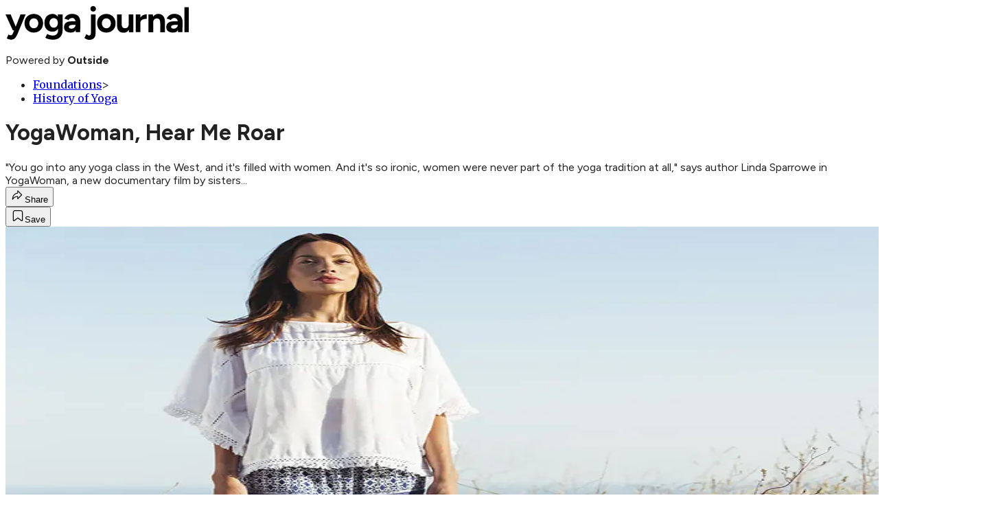

--- FILE ---
content_type: text/html; charset=utf-8
request_url: https://www.yogajournal.com/yoga-101/history-of-yoga/yogawoman-the-film/?scope=anon
body_size: 20103
content:
<!DOCTYPE html><html lang="en" class="merriweather_9fb01ae5-module__tjpaUa__className plus_jakarta_sans_6b06feeb-module__o-YZ4a__className figtree_12bee6a3-module__mEKpKG__className overflow-x-hidden"><head><meta charSet="utf-8"/><meta name="viewport" content="width=device-width, initial-scale=1"/><link rel="preload" href="https://headless.yogajournal.com/_next/static/media/0595f7052377a1a2-s.p.0de08f1e.woff2" as="font" crossorigin="" type="font/woff2"/><link rel="preload" href="https://headless.yogajournal.com/_next/static/media/248e1dc0efc99276-s.p.8a6b2436.woff2" as="font" crossorigin="" type="font/woff2"/><link rel="preload" href="https://headless.yogajournal.com/_next/static/media/5c8bbc89ca099f34-s.p.871a2d56.woff2" as="font" crossorigin="" type="font/woff2"/><link rel="preload" href="https://headless.yogajournal.com/_next/static/media/63f26fe34c987908-s.p.e5023865.woff2" as="font" crossorigin="" type="font/woff2"/><link rel="preload" href="https://headless.yogajournal.com/_next/static/media/6c98c9fb873995d2-s.p.4a6499bc.woff2" as="font" crossorigin="" type="font/woff2"/><link rel="preload" href="https://headless.yogajournal.com/_next/static/media/e2f3d2dfca5b1593-s.p.89fd9991.woff2" as="font" crossorigin="" type="font/woff2"/><link rel="preload" href="https://headless.yogajournal.com/_next/static/media/f287e533ed04f2e6-s.p.b13871c7.woff2" as="font" crossorigin="" type="font/woff2"/><link rel="preload" href="https://headless.yogajournal.com/_next/static/media/f7aa21714c1c53f8-s.p.e3544bb0.woff2" as="font" crossorigin="" type="font/woff2"/><link rel="preload" href="https://headless.yogajournal.com/_next/static/media/fba5a26ea33df6a3-s.p.1bbdebe6.woff2" as="font" crossorigin="" type="font/woff2"/><link rel="preload" as="image" imageSrcSet="https://cdn.yogajournal.com/wp-content/uploads/2011/04/woman-breathing-in-field-meditating.jpg?auto=webp&amp;width=1920&amp;quality=75&amp;fit=cover 1x, https://cdn.yogajournal.com/wp-content/uploads/2011/04/woman-breathing-in-field-meditating.jpg?auto=webp&amp;width=3840&amp;quality=75&amp;fit=cover 2x" fetchPriority="high"/><link rel="stylesheet" href="https://headless.yogajournal.com/_next/static/chunks/41fd6290001675f6.css?dpl=dpl_34W6zFwBCHQPq1QivvHgwX3mM2vX" data-precedence="next"/><link rel="preload" as="script" fetchPriority="low" href="https://headless.yogajournal.com/_next/static/chunks/c2f4fb33c3f4861c.js?dpl=dpl_34W6zFwBCHQPq1QivvHgwX3mM2vX"/><script src="https://headless.yogajournal.com/_next/static/chunks/9a69eb957403bef1.js?dpl=dpl_34W6zFwBCHQPq1QivvHgwX3mM2vX" async=""></script><script src="https://headless.yogajournal.com/_next/static/chunks/428f8a6ea78d97cd.js?dpl=dpl_34W6zFwBCHQPq1QivvHgwX3mM2vX" async=""></script><script src="https://headless.yogajournal.com/_next/static/chunks/8ed7946dcb4c7d5b.js?dpl=dpl_34W6zFwBCHQPq1QivvHgwX3mM2vX" async=""></script><script src="https://headless.yogajournal.com/_next/static/chunks/turbopack-d34aa43068e69ab1.js?dpl=dpl_34W6zFwBCHQPq1QivvHgwX3mM2vX" async=""></script><script src="https://headless.yogajournal.com/_next/static/chunks/0bca773f9803f23f.js?dpl=dpl_34W6zFwBCHQPq1QivvHgwX3mM2vX" async=""></script><script src="https://headless.yogajournal.com/_next/static/chunks/04ad9050b4598c1e.js?dpl=dpl_34W6zFwBCHQPq1QivvHgwX3mM2vX" async=""></script><script src="https://headless.yogajournal.com/_next/static/chunks/757a54661399c4f4.js?dpl=dpl_34W6zFwBCHQPq1QivvHgwX3mM2vX" async=""></script><script src="https://headless.yogajournal.com/_next/static/chunks/c53d9e79d1f9ddee.js?dpl=dpl_34W6zFwBCHQPq1QivvHgwX3mM2vX" async=""></script><script src="https://headless.yogajournal.com/_next/static/chunks/ff1a16fafef87110.js?dpl=dpl_34W6zFwBCHQPq1QivvHgwX3mM2vX" async=""></script><script src="https://headless.yogajournal.com/_next/static/chunks/926350dec3317ae7.js?dpl=dpl_34W6zFwBCHQPq1QivvHgwX3mM2vX" async=""></script><link rel="preload" href="https://use.typekit.net/rxq0npw.css" as="style"/><link rel="preload" href="https://www.googletagmanager.com/gtm.js?id=GTM-TKGQSD2" as="script"/><link rel="preconnect" href="https://use.typekit.net" crossorigin="anonymous"/><link rel="preconnect" href="https://securepubads.g.doubleclick.net" crossorigin="anonymous"/><link rel="preconnect" href="https://micro.rubiconproject.com" crossorigin="anonymous"/><link rel="preconnect" href="https://amazon-adsystem.com" crossorigin="anonymous"/><link rel="preconnect" href="https://pub.doubleverify.com" crossorigin="anonymous"/><link rel="preload" href="https://use.typekit.net/rxq0npw.css" as="style"/><meta name="next-size-adjust" content=""/><title>YogaWoman, Hear Me Roar</title><meta name="description" content="&quot;You go into any yoga class in the West, and it&#x27;s filled with women. And it&#x27;s so ironic, women were never part of the yoga tradition at all,&quot; says author Linda Sparrowe in YogaWoman, a new documentary film by sisters..."/><meta name="author" content="YJ Editors"/><meta name="robots" content="max-image-preview:large"/><meta name="am-api-token" content="YYcJV4n6DEEP"/><link rel="canonical" href="https://www.yogajournal.com/yoga-101/history-of-yoga/yogawoman-the-film/"/><meta property="og:title" content="YogaWoman, Hear Me Roar"/><meta property="og:description" content="&quot;You go into any yoga class in the West, and it&#x27;s filled with women. And it&#x27;s so ironic, women were never part of the yoga tradition at all,&quot; says author Linda Sparrowe in YogaWoman, a new documentary film by sisters..."/><meta property="og:url" content="https://www.yogajournal.com/yoga-101/history-of-yoga/yogawoman-the-film/"/><meta property="og:site_name" content="Yoga Journal"/><meta property="og:locale" content="en_US"/><meta property="og:image" content="https://www.yogajournal.com/wp-content/uploads/2011/04/woman-breathing-in-field-meditating.jpg"/><meta property="og:image:width" content="800"/><meta property="og:image:height" content="450"/><meta property="og:image:type" content="image/jpeg"/><meta property="og:type" content="article"/><meta property="article:published_time" content="2011-04-06T10:27:00.000Z"/><meta property="article:modified_time" content="2021-11-22T16:20:49.000Z"/><meta property="article:author" content="YJ Editors"/><meta name="twitter:card" content="summary_large_image"/><meta name="twitter:title" content="YogaWoman, Hear Me Roar"/><meta name="twitter:description" content="&quot;You go into any yoga class in the West, and it&#x27;s filled with women. And it&#x27;s so ironic, women were never part of the yoga tradition at all,&quot; says author Linda Sparrowe in YogaWoman, a new documentary film by sisters..."/><meta name="twitter:image" content="https://www.yogajournal.com/wp-content/uploads/2011/04/woman-breathing-in-field-meditating.jpg"/><meta name="twitter:image:width" content="800"/><meta name="twitter:image:height" content="450"/><meta name="twitter:image:type" content="image/jpeg"/><link rel="icon" href="/icon?6dd26e972d5bff8d" type="image/png" sizes="32x32"/><link rel="apple-touch-icon" href="/apple-icon?3872ec717b5f28d9" type="image/png" sizes="180x180"/><script src="https://headless.yogajournal.com/_next/static/chunks/a6dad97d9634a72d.js?dpl=dpl_34W6zFwBCHQPq1QivvHgwX3mM2vX" noModule=""></script></head><body><div hidden=""><!--$--><!--/$--></div><div class="fixed top-0 z-50 flex h-[68px] w-full flex-col items-center bg-brand-primary font-utility shadow-md" id="out-header-wrapper" style="--font-body:var(--font-utility)"><out-header style="width:100%"><div class="py-spacing-xxxs flex flex-col items-center" slot="header-logo"><a href="https://www.yogajournal.com/" class="relative"><svg xmlns="http://www.w3.org/2000/svg" height="50" viewBox="0 0 278 52" class="text-white h-[34px] w-[120px] sm:w-[200px]"><title>Yoga Journal logo</title><path class="fill-current" d="M278.5,2.6h-7.1v37.8h7.1V2.6Z"></path><path class="fill-current" d="M79.7,17.6c-.8-1.3-1.7-2.3-2.8-3.1-1.6-1.2-3.5-1.7-5.6-1.7s-4.6.6-6.5,1.7c-1.8,1.1-3.2,2.7-4.2,4.8-1,2-1.5,4.5-1.5,7.3s.5,5,1.5,6.9c1,1.9,2.4,3.5,4.2,4.5,1.8,1.1,4,1.6,6.5,1.6s4-.5,5.6-1.6c1.1-.8,2-1.7,2.8-2.9v2.5c0,1.8-.3,3.3-1,4.4-.6,1.2-1.5,2-2.6,2.6-1.1.6-2.3.9-3.8.9s-2.8-.1-4-.4c-1.2-.3-2.1-.6-3-1-.8-.4-1.5-.7-2-1l-2.8,5.7c.7.5,1.6.9,2.6,1.4,1.1.5,2.4.8,4,1.1,1.6.3,3.4.4,5.4.4,2.9,0,5.4-.6,7.5-1.7,2.1-1.1,3.8-2.8,4.9-5,1.2-2.2,1.7-4.7,1.7-7.8V13.4h-7.1v4.2ZM78.7,30.1c-.5,1.1-1.2,1.9-2.2,2.6-.9.6-2,.9-3.2.9s-2.4-.3-3.4-.9c-1-.6-1.7-1.5-2.3-2.6-.5-1.1-.8-2.4-.9-3.8,0-1.4.3-2.7.9-3.8.5-1.1,1.3-1.9,2.3-2.5,1-.6,2.1-.9,3.3-.9s2.3.3,3.2.9c.9.6,1.7,1.5,2.2,2.5.5,1.1.8,2.3.8,3.8s-.3,2.7-.8,3.8Z"></path><path class="fill-current" d="M22.8,13.4l-7.3,18.7L7.8,13.4H0l11.1,24.2h2.1l-1.7,3.9-.5,1.2c-.4.8-.8,1.4-1.4,1.8-.6.4-1.2.6-2,.6s-.9-.1-1.4-.3c-.5-.2-1.1-.4-1.7-.8l-2.6,5.8c.9.5,1.9.9,3.1,1.3,1.2.4,2.3.6,3.2.6,1.9,0,3.5-.4,4.7-1.1,1.2-.8,2.2-1.8,3.1-3.2.8-1.4,1.6-2.9,2.4-4.7l12.2-29.3h-7.8Z"></path><path class="fill-current" d="M263.1,14.3c-1.8-1-4.1-1.6-6.8-1.6s-4.2.4-5.8,1.1c-1.5.7-2.8,1.6-3.8,2.7-1,1.1-1.7,2.2-2.2,3.3l6.3,2.2c.6-1,1.4-1.8,2.4-2.3.9-.5,2-.8,3.1-.8s2.2.3,3,1c.8.6,1.3,1.5,1.6,2.6.1.5.3,1,.3,1.5h-6.3c-3.5,0-6.2.7-8.1,2.2-1.9,1.4-2.9,3.6-2.9,6.5s.9,4.7,2.6,6.1c1.8,1.4,4.3,2.2,7.6,2.2s5.6-1,7-3.1c.2-.2.3-.5.5-.8v3.2h6.8l.2-14.9c0-2.6-.4-4.8-1.3-6.7-.9-1.9-2.2-3.4-4-4.4h0ZM260.6,32.1c-.5.9-1.3,1.6-2.2,2.2-.9.5-1.9.8-3.1.8s-2.3-.2-3-.6c-.7-.5-1.1-1.1-1.1-1.9s.4-1.8,1.3-2.3c.9-.6,2.5-.9,4.9-.9h4c0,.9-.3,1.9-.8,2.8Z"></path><path class="fill-current" d="M50.3,14.6c-2.1-1.2-4.6-1.8-7.3-1.8s-5.2.6-7.3,1.8c-2.1,1.2-3.8,2.8-5,5-1.2,2.1-1.8,4.6-1.8,7.3s.6,5.2,1.8,7.3c1.2,2.1,2.9,3.8,5,5,2.2,1.2,4.6,1.8,7.3,1.8s5.1-.6,7.2-1.8c2.1-1.2,3.8-2.9,5-5,1.2-2.1,1.8-4.6,1.8-7.3s-.6-5.2-1.8-7.3c-1.2-2.1-2.8-3.8-5-5ZM48.9,30.9c-.5,1.1-1.3,2-2.3,2.6-1,.6-2.2,1-3.5,1s-2.5-.3-3.6-1c-1-.6-1.9-1.5-2.4-2.6-.6-1.2-.9-2.5-.9-3.9s.3-2.8.9-3.9c.6-1.2,1.4-2,2.4-2.7,1-.6,2.2-1,3.5-1s2.5.3,3.5,1c1,.6,1.9,1.5,2.4,2.7.6,1.1.9,2.4.9,3.9s-.3,2.8-.9,3.9Z"></path><path class="fill-current" d="M133,.8c-1.2,0-2.1.4-3,1.2-.8.8-1.2,1.8-1.2,3s.4,2.1,1.2,3c.8.8,1.8,1.2,3,1.2s2.1-.4,3-1.2c.8-.8,1.2-1.8,1.2-3s-.4-2.1-1.2-3c-.8-.8-1.8-1.2-3-1.2Z"></path><path class="fill-current" d="M187,27.6c0,2.2-.5,3.9-1.5,5.1-1,1.2-2.4,1.7-4.3,1.7-1,0-1.9-.2-2.6-.6-.8-.5-1.3-1.2-1.8-2.2-.4-1-.6-2.5-.6-4.3v-13.8h-7.1v15.3c0,2.9.4,5.2,1.1,7.1.8,1.8,1.9,3.1,3.5,4s3.3,1.3,5.5,1.3,3.8-.5,5.3-1.6c1-.7,1.8-1.6,2.5-2.7l.3,3.6h6.7V13.4h-7.1v14.1Z"></path><path class="fill-current" d="M160.3,14.6c-2.1-1.2-4.6-1.8-7.3-1.8s-5.2.6-7.3,1.8c-2.1,1.2-3.8,2.8-5,5-1.2,2.1-1.8,4.6-1.8,7.3s.6,5.2,1.8,7.3c1.2,2.1,2.9,3.8,5,5,2.2,1.2,4.6,1.8,7.3,1.8s5.1-.6,7.2-1.8c2.1-1.2,3.8-2.9,5-5,1.2-2.1,1.8-4.6,1.8-7.3s-.6-5.2-1.8-7.3c-1.2-2.1-2.8-3.8-5-5ZM158.9,30.9c-.5,1.1-1.3,2-2.3,2.6-1,.6-2.2,1-3.5,1s-2.5-.3-3.6-1c-1-.6-1.9-1.5-2.4-2.6-.6-1.2-.9-2.5-.9-3.9s.3-2.8.9-3.9c.6-1.2,1.4-2,2.4-2.7,1-.6,2.2-1,3.5-1s2.5.3,3.5,1c1,.6,1.9,1.5,2.4,2.7.6,1.1.9,2.4.9,3.9s-.3,2.8-.9,3.9Z"></path><path class="fill-current" d="M108,14.3c-1.8-1-4.1-1.6-6.8-1.6s-4.2.4-5.8,1.1c-1.5.7-2.8,1.6-3.8,2.7-1,1.1-1.7,2.2-2.2,3.3l6.3,2.2c.6-1,1.4-1.8,2.4-2.3.9-.5,2-.8,3.1-.8s2.2.3,3,1c.8.6,1.3,1.5,1.6,2.6.1.5.3,1,.3,1.5h-6.3c-3.5,0-6.2.7-8.1,2.2-1.9,1.4-2.9,3.6-2.9,6.5s.9,4.7,2.6,6.1c1.8,1.4,4.3,2.2,7.6,2.2s5.6-1,7-3.1c.2-.2.3-.5.5-.8v3.2h6.8l.2-14.9c0-2.6-.4-4.8-1.3-6.7-.9-1.9-2.2-3.4-4-4.4h0ZM105.5,32.1c-.5.9-1.3,1.6-2.2,2.2-.9.5-1.9.8-3.1.8s-2.3-.2-3-.6c-.7-.5-1.1-1.1-1.1-1.9s.4-1.8,1.3-2.3c.9-.6,2.5-.9,4.9-.9h4c0,.9-.3,1.9-.8,2.8Z"></path><path class="fill-current" d="M204.6,18.3v-4.9h-7.1v27h7.1v-14.2c0-1.4.5-2.6,1.3-3.5.9-.9,2.1-1.5,3.5-1.9,1.5-.4,3-.6,4.7-.6v-6.9c-1.9,0-3.8.5-5.6,1.4-1.5.8-2.9,2-3.9,3.6h0Z"></path><path class="fill-current" d="M237.2,14.1c-1.5-.9-3.3-1.3-5.4-1.3s-3.8.5-5.4,1.6c-1,.7-1.8,1.6-2.5,2.7l-.3-3.6h-6.7v27h7.1v-14.1c0-2.3.5-4,1.5-5.1,1-1.2,2.4-1.7,4.3-1.7,1,0,1.9.2,2.6.7.8.4,1.3,1.2,1.7,2.2.4,1,.6,2.4.6,4.3v13.8h7.1v-15.3c0-2.9-.3-5.2-1.1-7-.8-1.8-1.9-3.2-3.5-4h0Z"></path><path class="fill-current" d="M129.5,42c0,2.3-.9,3.4-2.6,3.4s-.8,0-1.3-.3c-.5-.1-1-.4-3-1.8l-2.9,5.9c3.3,2.3,5.3,2.8,7.3,2.8,3.1,0,5.4-.8,7.1-2.5,1.7-1.7,2.5-4,2.5-7.1V13.4h-7.1v28.5h0Z"></path></svg></a><p class="mt-px text-center font-utility-4 text-white sm:font-utility-3">Powered by <strong class="font-semibold">Outside</strong></p></div></out-header></div><div class="article-template w-full text-center" data-post-analytics-data="{&quot;authors&quot;:[&quot;YJ Editors&quot;],&quot;categories&quot;:[&quot;Foundations&quot;,&quot;History of Yoga&quot;],&quot;tags&quot;:[&quot;cyndi lee&quot;,&quot;news&quot;,&quot;yoga 101&quot;,&quot;history of yoga&quot;],&quot;domain&quot;:&quot;yoga-journal&quot;,&quot;post_uuid&quot;:&quot;4846023521074588828b5a4af29f50fb&quot;,&quot;publish_date&quot;:&quot;April 6, 2011&quot;,&quot;title&quot;:&quot;YogaWoman, Hear Me Roar&quot;}"><script id="seo-structured-data" type="application/ld+json" data-testid="structured-data">{"@context":"https://schema.org","@type":"Article","@id":"https://www.yogajournal.com/yoga-101/history-of-yoga/yogawoman-the-film/#article","isPartOf":{"@id":"https://www.yogajournal.com/yoga-101/history-of-yoga/yogawoman-the-film"},"author":[{"@type":"Person","@id":"https://www.yogajournal.com/#/schema/person/6396","name":"YJ Editors","url":"https://www.yogajournal.com/byline/yj-editors"}],"headline":"YogaWoman, Hear Me Roar","datePublished":"2011-04-06T10:27:00.000Z","dateModified":"2011-04-06T10:27:00.000Z","mainEntityOfPage":{"@id":"https://www.yogajournal.com/yoga-101/history-of-yoga/yogawoman-the-film/"},"wordCount":201,"publisher":{"@id":"https://www.yogajournal.com/#organization"},"image":{"@id":"https://www.yogajournal.com/yoga-101/history-of-yoga/yogawoman-the-film/#primaryimage"},"keywords":["parent_category: Foundations","tag: cyndi lee","tag: news","tag: yoga 101","tag: history of yoga","type: article"],"articleSection":"History of Yoga","inLanguage":"en-US","@graph":[{"@type":"Article","@id":"https://www.yogajournal.com/yoga-101/history-of-yoga/yogawoman-the-film/#article","isPartOf":{"@id":"https://www.yogajournal.com/yoga-101/history-of-yoga/yogawoman-the-film"},"author":[{"@type":"Person","@id":"https://www.yogajournal.com/#/schema/person/6396","name":"YJ Editors","url":"https://www.yogajournal.com/byline/yj-editors"}],"headline":"YogaWoman, Hear Me Roar","datePublished":"2011-04-06T10:27:00.000Z","dateModified":"2011-04-06T10:27:00.000Z","mainEntityOfPage":{"@id":"https://www.yogajournal.com/yoga-101/history-of-yoga/yogawoman-the-film/"},"wordCount":201,"publisher":{"@id":"https://www.yogajournal.com/#organization"},"image":{"@id":"https://www.yogajournal.com/yoga-101/history-of-yoga/yogawoman-the-film/#primaryimage"},"keywords":["parent_category: Foundations","tag: cyndi lee","tag: news","tag: yoga 101","tag: history of yoga","type: article"],"articleSection":"History of Yoga","inLanguage":"en-US"},{"@type":"WebPage","@id":"https://www.yogajournal.com/yoga-101/history-of-yoga/yogawoman-the-film/","url":"https://www.yogajournal.com/yoga-101/history-of-yoga/yogawoman-the-film/","name":"YogaWoman, Hear Me Roar","isPartOf":{"@id":"https://www.yogajournal.com/#website"},"primaryImageOfPage":{"@id":"https://www.yogajournal.com/yoga-101/history-of-yoga/yogawoman-the-film/#primaryimage"},"image":{"@id":"https://www.yogajournal.com/yoga-101/history-of-yoga/yogawoman-the-film/#primaryimage"},"datePublished":"2011-04-06T10:27:00.000Z","dateModified":"2011-04-06T10:27:00.000Z","description":"\"You go into any yoga class in the West, and it's filled with women. And it's so ironic, women were never part of the yoga tradition at all,\" says author Linda Sparrowe in YogaWoman, a new documentary film by sisters...","breadcrumb":{"@id":"https://www.yogajournal.com/yoga-101/history-of-yoga/yogawoman-the-film/#breadcrumb"},"inLanguage":"en-US","potentialAction":[{"@type":"ReadAction","target":["https://www.yogajournal.com/yoga-101/history-of-yoga/yogawoman-the-film/"]}]},{"@type":"ImageObject","inLanguage":"en-US","@id":"https://www.yogajournal.com/yoga-101/history-of-yoga/yogawoman-the-film/#primaryimage","url":"https://www.yogajournal.com/wp-content/uploads/2011/04/woman-breathing-in-field-meditating.jpg","contentUrl":"https://www.yogajournal.com/wp-content/uploads/2011/04/woman-breathing-in-field-meditating.jpg","width":800,"height":450},{"@type":"BreadcrumbList","@id":"https://www.yogajournal.com/yoga-101/history-of-yoga/yogawoman-the-film/#breadcrumb","itemListElement":[{"@type":"ListItem","position":1,"name":"Foundations","item":"https://www.yogajournal.com/yoga-101/"},{"@type":"ListItem","position":2,"name":"History of Yoga","item":"https://www.yogajournal.com/yoga-101/history-of-yoga/"},{"@type":"ListItem","position":3,"name":"YogaWoman, Hear Me Roar","item":"https://www.yogajournal.com/yoga-101/history-of-yoga/yogawoman-the-film/"}]},{"@type":"WebSite","@id":"https://www.yogajournal.com/#website","url":"https://www.yogajournal.com/","name":"Yoga Journal","description":"Yoga Journal | Yoga Poses - Sequences - Philosophy - Events","publisher":{"@id":"https://www.yogajournal.com/#organization"},"potentialAction":[{"@type":"SearchAction","target":{"@type":"EntryPoint","urlTemplate":"https://www.yogajournal.com/?s={search_term_string}"},"query-input":"required name=search_term_string"}],"inLanguage":"en-US"},{"@type":"Organization","@id":"https://www.yogajournal.com/#organization","name":"Yoga Journal","url":"https://www.yogajournal.com/","logo":{"@type":"ImageObject","inLanguage":"en-US","@id":"https://www.yogajournal.com/#/schema/logo/image/","url":"https://cdn.outsideonline.com/wp-content/uploads/2024/03/AF-YOGA_JOURNAL.png","contentUrl":"https://cdn.outsideonline.com/wp-content/uploads/2024/03/AF-YOGA_JOURNAL.png","width":250,"height":250,"caption":"Yoga Journal"},"image":{"@id":"https://www.yogajournal.com/#/schema/logo/image/"}},{"@type":"Person","@id":"https://www.yogajournal.com/#/schema/person/6396","name":"YJ Editors","url":"https://www.yogajournal.com/byline/yj-editors"}]}</script><div class="mt-[116px]"><div aria-label="Advertisement" class="prestitial-ad mx-auto my-tight min-h-[250px] w-full bg-bg-very-light py-base-tight sm:px-base-tight"><div id="prestitial-0" class="prestitial-content"></div></div></div><div class="mx-auto flex max-w-[1440px] px-base sm:px-loose md:space-x-base-loose md:p-base-loose lg:p-base" data-testid="grid"><div class="grid w-full grid-cols-4 gap-base-loose sm:grid-cols-8 md:grid-cols-12 body-content js-body-content overflow-x-hidden body-content-dense"><div class="col-span-full"></div><div class="article-header !col-span-full flex flex-col text-left"><div class="justify-start"><nav class="align-left col-span-full mb-base" data-pom-e2e-test-id="breadcrumbs"><ul class="flex flex-wrap gap-super-tight font-semibold"><li class="!-ml-0.5 flex gap-super-tight whitespace-nowrap"><a class="rounded-small px-extra-tight font-utility-2 text-brand-primary transition-colors duration-400 hover:bg-bg-light active:bg-bg-medium" href="/yoga-101"><span>Foundations</span></a><span class="mt-[-1px] font-utility-2 text-secondary">&gt;</span></li><li class="!-ml-0.5 flex gap-super-tight whitespace-nowrap"><a class="rounded-small px-extra-tight font-utility-2 text-brand-primary transition-colors duration-400 hover:bg-bg-light active:bg-bg-medium" href="/yoga-101/history-of-yoga"><span>History of Yoga</span></a></li></ul></nav><h1 class="mb-base-loose text-text-headline">YogaWoman, Hear Me Roar</h1><div class="fp-intro mb-loose font-secondary text-description-size leading-description-line-height font-normal text-secondary">&quot;You go into any yoga class in the West, and it&#x27;s filled with women. And it&#x27;s so ironic, women were never part of the yoga tradition at all,&quot; says author Linda Sparrowe in YogaWoman, a new documentary film by sisters...</div></div><div class="border-border-light border-t py-base-tight"><div class="flex h-4 justify-between"><div class="flex gap-x-base-tight"></div><div class="flex gap-x-base-tight"><div class="relative"><button class="inline-flex shrink-0 items-center justify-center rounded-full hover:cursor-pointer bg-bg-surface hover:bg-bg-light focus:bg-bg-dark text-primary border border-solid border-border-light aria-pressed:bg-brand-primary aria-pressed:text-text-surface py-very-tight px-base-tight gap-tight font-semibold font-utility-2" aria-label="Share article" aria-pressed="false" id="" aria-haspopup="true"><svg xmlns="http://www.w3.org/2000/svg" width="20" height="20" viewBox="0 0 20 20" class=""><title>Share Icon</title><path fill-rule="evenodd" clip-rule="evenodd" d="M9.52671 2.21112C9.31975 2.29685 9.18481 2.4988 9.18481 2.72281V5.69328C4.9997 6.2414 1.80019 10.0091 1.80019 14.533V15.2767C1.80019 15.5374 1.9821 15.7629 2.23697 15.818C2.49185 15.8731 2.75065 15.743 2.8584 15.5055C3.80204 13.4258 6.21665 11.8364 9.18481 11.6591V14.5382C9.18481 14.7622 9.31975 14.9642 9.52671 15.0499C9.73367 15.1356 9.97189 15.0882 10.1303 14.9298L16.038 9.02213C16.2543 8.80584 16.2543 8.45516 16.038 8.23887L10.1303 2.33118C9.97189 2.17278 9.73367 2.1254 9.52671 2.21112ZM10.2925 11.0903C10.2925 11.0898 10.2925 11.0893 10.2925 11.0888C10.2925 10.783 10.0445 10.535 9.73866 10.535C7.00766 10.535 4.54501 11.6113 2.99576 13.3185C3.52188 9.72192 6.34795 6.97376 9.77511 6.7477C10.0662 6.7285 10.2925 6.48678 10.2925 6.19505V4.05991L14.8631 8.6305L10.2925 13.2011V11.0918C10.2925 11.0913 10.2925 11.0908 10.2925 11.0903Z" class="fill-inverse"></path></svg><span class="hidden sm:inline">Share</span></button></div><button class="inline-flex shrink-0 items-center justify-center rounded-full hover:cursor-pointer bg-bg-surface hover:bg-bg-light focus:bg-bg-dark text-primary border border-solid border-border-light aria-pressed:bg-brand-primary aria-pressed:text-text-surface py-very-tight px-base-tight gap-tight font-semibold font-utility-2 sm:w-10.75" aria-label="Save this article" aria-pressed="false" id="article-bookmark-button"><svg xmlns="http://www.w3.org/2000/svg" width="20" height="20" viewBox="0 0 20 20" fill="current-color" class=""><title>Bookmark Icon</title><path fill-rule="evenodd" clip-rule="evenodd" d="M5.89753 3.23089C5.40785 3.23089 4.93823 3.42541 4.59198 3.77166C4.24572 4.11792 4.0512 4.58754 4.0512 5.07722V16.564C4.0512 16.6021 4.06181 16.6394 4.08183 16.6718C4.10186 16.7042 4.13051 16.7304 4.16459 16.7474C4.19866 16.7645 4.2368 16.7717 4.27474 16.7683C4.31268 16.7649 4.34892 16.751 4.3794 16.7281L9.63131 12.7907C9.8501 12.6267 10.1509 12.6267 10.3697 12.7907L15.6216 16.7281C15.652 16.751 15.6883 16.7649 15.7262 16.7683C15.7642 16.7717 15.8023 16.7645 15.8364 16.7474C15.8705 16.7304 15.8991 16.7042 15.9191 16.6718C15.9392 16.6394 15.9498 16.6021 15.9498 16.564V5.07722C15.9498 4.58754 15.7552 4.11792 15.409 3.77166C15.0627 3.42541 14.5931 3.23089 14.1034 3.23089H5.89753ZM3.72161 2.9013C4.2987 2.32421 5.0814 2 5.89753 2H14.1034C14.9196 2 15.7023 2.32421 16.2794 2.9013C16.8565 3.47839 17.1807 4.26109 17.1807 5.07722V16.564C17.1807 16.8306 17.1064 17.092 16.9662 17.3189C16.826 17.5457 16.6255 17.7291 16.387 17.8483C16.1485 17.9676 15.8815 18.0181 15.6159 17.9942C15.3503 17.9703 15.0966 17.8729 14.8832 17.713L10.0005 14.0523L5.11775 17.713C4.90439 17.8729 4.6507 17.9703 4.38511 17.9942C4.11952 18.0181 3.85251 17.9676 3.61401 17.8483C3.37551 17.7291 3.17493 17.5457 3.03475 17.3189C2.89456 17.092 2.82031 16.8306 2.82031 16.564V5.07722C2.82031 4.26109 3.14452 3.47839 3.72161 2.9013Z" class="fill-inverse"></path></svg><span class="hidden sm:inline">Save</span></button></div></div></div><div><img alt="Woman Breathing in Field" data-src="https://www.yogajournal.com/wp-content/uploads/2011/04/woman-breathing-in-field-meditating.jpg" data-loaded="true" fetchPriority="high" loading="eager" width="1440" height="450" decoding="async" data-nimg="1" style="color:transparent" srcSet="https://cdn.yogajournal.com/wp-content/uploads/2011/04/woman-breathing-in-field-meditating.jpg?auto=webp&amp;width=1920&amp;quality=75&amp;fit=cover 1x, https://cdn.yogajournal.com/wp-content/uploads/2011/04/woman-breathing-in-field-meditating.jpg?auto=webp&amp;width=3840&amp;quality=75&amp;fit=cover 2x" src="https://cdn.yogajournal.com/wp-content/uploads/2011/04/woman-breathing-in-field-meditating.jpg?auto=webp&amp;width=3840&amp;quality=75&amp;fit=cover"/></div></div><div class="content-wrap fp-contentTarget"><div class="article-body"><div class="mb-base-loose flex flex-wrap gap-(--spacing-base)"><!--$?--><template id="B:0"></template><!--/$--></div><div class="pub-date font-utility-2 text-secondary">Published April 6, 2011 10:27AM</div></div><p>“You go into any yoga class in the West, and it’s filled with women. And it’s so ironic, women were never part of the yoga tradition at all,” says author Linda Sparrowe in <em>YogaWoman</em>, a new documentary film by sisters Kate and Saraswati Clere.</p><p class="aspect-video"></p><p> Yoga traditionally was indeed a male practice. But that has dramatically changed, and <em>YogaWoman</em> documents these stunning changes. With interviews from an all-star cast of female yoga teachers from around the world, such as Shiva Rea, Angela Farmer, Sharon Gannon, Seane Corn, and Cyndi Lee, the film shows how these pioneering women are leading the way to empower a new generation of yoginis.</p>
<p> It seems that yoga and women is a topic that is close to many a yogini’s heart: “The trailer is going viral with 9,000 views in the last two weeks!” says Kate Clere.</p>
<p> The film isn’t out in wide release yet, but you can<a target="_blank" class="text-brand-primary underline hover:text-brand-primary/85 break-words overflow-wrap-anywhere underline-offset-[3px]" href="http://www.yogawoman.tv/home"> visit </a>the site to watch the trailer, pre-order a DVD, get resources about yoga, or join the YogaWoman forums. You can also sign up to host a viewing at your studio or elsewhere in your community.</p>
<p><strong>We want to know:</strong> How are women taking yoga and making it their own?</p>
<!-- --></div><div class="article-bottom"><div class="col-span-full mb-extra-loose flex flex-wrap gap-base-tight text-left md:col-span-10 md:col-start-2 lg:col-span-8 lg:col-start-3"><a class="inline-flex shrink-0 items-center justify-center rounded-full hover:cursor-pointer bg-bg-light hover:bg-bg-medium focus:bg-bg-dark text-primary py-very-tight px-base-tight gap-tight font-semibold font-utility-2" rel="" target="_self" href="/tag/cyndi-lee"><span class="">Cyndi Lee</span></a><a class="inline-flex shrink-0 items-center justify-center rounded-full hover:cursor-pointer bg-bg-light hover:bg-bg-medium focus:bg-bg-dark text-primary py-very-tight px-base-tight gap-tight font-semibold font-utility-2" rel="" target="_self" href="/tag/news"><span class="">news</span></a></div><div class="mb-base-loose"></div><div class="block md:hidden"><a target="_blank" rel="noopener noreferrer" class="my-base-tight flex w-full cursor-pointer items-center gap-base rounded-md border border-border-light bg-bg-surface p-base-tight no-underline md:my-0 md:w-[300px]" href="https://www.google.com/preferences/source?q=yogajournal.com"><svg width="32" height="32" viewBox="0 0 48 48" class="shrink-0" aria-hidden="true"><title>Google</title><path fill="#EA4335" d="M24 9.5c3.54 0 6.71 1.22 9.21 3.6l6.85-6.85C35.9 2.38 30.47 0 24 0 14.62 0 6.51 5.38 2.56 13.22l7.98 6.19C12.43 13.72 17.74 9.5 24 9.5z"></path><path fill="#4285F4" d="M46.98 24.55c0-1.57-.15-3.09-.38-4.55H24v9.02h12.94c-.58 2.96-2.26 5.48-4.78 7.18l7.73 6c4.51-4.18 7.09-10.36 7.09-17.65z"></path><path fill="#FBBC05" d="M10.53 28.59c-.48-1.45-.76-2.99-.76-4.59s.27-3.14.76-4.59l-7.98-6.19C.92 16.46 0 20.12 0 24c0 3.88.92 7.54 2.56 10.78l7.97-6.19z"></path><path fill="#34A853" d="M24 48c6.48 0 11.93-2.13 15.89-5.81l-7.73-6c-2.15 1.45-4.92 2.3-8.16 2.3-6.26 0-11.57-4.22-13.47-9.91l-7.98 6.19C6.51 42.62 14.62 48 24 48z"></path></svg><span class="flex-1 text-left font-utility-2 font-semibold text-primary">Add <!-- -->Yoga Journal<!-- --> as a preferred source on Google</span><span class="inline-flex shrink-0 items-center justify-center gap-extra-tight rounded-full border border-border-light bg-bg-surface px-base-tight py-extra-tight font-utility-2 font-semibold text-primary transition-colors hover:bg-bg-medium"><svg xmlns="http://www.w3.org/2000/svg" width="18" height="18" viewBox="0 0 18 18" fill="none" class="shrink-0" aria-hidden="true"><path d="M9.16855 9.375L10.8748 8.34375L12.5811 9.375L12.1311 7.425L13.6311 6.13125L11.6623 5.9625L10.8748 4.125L10.0873 5.9625L8.11855 6.13125L9.61855 7.425L9.16855 9.375ZM4.2748 16.4063C3.8623 16.4688 3.49043 16.3719 3.15918 16.1156C2.82793 15.8594 2.6373 15.525 2.5873 15.1125L1.59355 6.91875C1.54355 6.50625 1.64355 6.1375 1.89355 5.8125C2.14355 5.4875 2.4748 5.3 2.8873 5.25L3.7498 5.1375V11.25C3.7498 12.075 4.04355 12.7813 4.63105 13.3688C5.21855 13.9563 5.9248 14.25 6.7498 14.25H13.7248C13.6498 14.55 13.4998 14.8094 13.2748 15.0281C13.0498 15.2469 12.7748 15.375 12.4498 15.4125L4.2748 16.4063ZM6.7498 12.75C6.3373 12.75 5.98418 12.6031 5.69043 12.3094C5.39668 12.0156 5.2498 11.6625 5.2498 11.25V3C5.2498 2.5875 5.39668 2.23438 5.69043 1.94063C5.98418 1.64688 6.3373 1.5 6.7498 1.5H14.9998C15.4123 1.5 15.7654 1.64688 16.0592 1.94063C16.3529 2.23438 16.4998 2.5875 16.4998 3V11.25C16.4998 11.6625 16.3529 12.0156 16.0592 12.3094C15.7654 12.6031 15.4123 12.75 14.9998 12.75H6.7498Z" fill="#333333"></path></svg>Add</span></a></div></div><div></div></div><div class="hidden md:block" style="min-width:350px"><div id="article-pane" class="flex h-full flex-col items-end"><div class="relative h-96"><div id="ad-initial-leaderboard-0" class="justify-right flex text-left sticky top-10 mb-base"></div></div><a target="_blank" rel="noopener noreferrer" class="my-base-tight flex w-full cursor-pointer items-center gap-base rounded-md border border-border-light bg-bg-surface p-base-tight no-underline md:my-0 md:w-[300px]" href="https://www.google.com/preferences/source?q=yogajournal.com"><svg width="32" height="32" viewBox="0 0 48 48" class="shrink-0" aria-hidden="true"><title>Google</title><path fill="#EA4335" d="M24 9.5c3.54 0 6.71 1.22 9.21 3.6l6.85-6.85C35.9 2.38 30.47 0 24 0 14.62 0 6.51 5.38 2.56 13.22l7.98 6.19C12.43 13.72 17.74 9.5 24 9.5z"></path><path fill="#4285F4" d="M46.98 24.55c0-1.57-.15-3.09-.38-4.55H24v9.02h12.94c-.58 2.96-2.26 5.48-4.78 7.18l7.73 6c4.51-4.18 7.09-10.36 7.09-17.65z"></path><path fill="#FBBC05" d="M10.53 28.59c-.48-1.45-.76-2.99-.76-4.59s.27-3.14.76-4.59l-7.98-6.19C.92 16.46 0 20.12 0 24c0 3.88.92 7.54 2.56 10.78l7.97-6.19z"></path><path fill="#34A853" d="M24 48c6.48 0 11.93-2.13 15.89-5.81l-7.73-6c-2.15 1.45-4.92 2.3-8.16 2.3-6.26 0-11.57-4.22-13.47-9.91l-7.98 6.19C6.51 42.62 14.62 48 24 48z"></path></svg><span class="flex-1 text-left font-utility-2 font-semibold text-primary">Add <!-- -->Yoga Journal<!-- --> as a preferred source on Google</span><span class="inline-flex shrink-0 items-center justify-center gap-extra-tight rounded-full border border-border-light bg-bg-surface px-base-tight py-extra-tight font-utility-2 font-semibold text-primary transition-colors hover:bg-bg-medium"><svg xmlns="http://www.w3.org/2000/svg" width="18" height="18" viewBox="0 0 18 18" fill="none" class="shrink-0" aria-hidden="true"><path d="M9.16855 9.375L10.8748 8.34375L12.5811 9.375L12.1311 7.425L13.6311 6.13125L11.6623 5.9625L10.8748 4.125L10.0873 5.9625L8.11855 6.13125L9.61855 7.425L9.16855 9.375ZM4.2748 16.4063C3.8623 16.4688 3.49043 16.3719 3.15918 16.1156C2.82793 15.8594 2.6373 15.525 2.5873 15.1125L1.59355 6.91875C1.54355 6.50625 1.64355 6.1375 1.89355 5.8125C2.14355 5.4875 2.4748 5.3 2.8873 5.25L3.7498 5.1375V11.25C3.7498 12.075 4.04355 12.7813 4.63105 13.3688C5.21855 13.9563 5.9248 14.25 6.7498 14.25H13.7248C13.6498 14.55 13.4998 14.8094 13.2748 15.0281C13.0498 15.2469 12.7748 15.375 12.4498 15.4125L4.2748 16.4063ZM6.7498 12.75C6.3373 12.75 5.98418 12.6031 5.69043 12.3094C5.39668 12.0156 5.2498 11.6625 5.2498 11.25V3C5.2498 2.5875 5.39668 2.23438 5.69043 1.94063C5.98418 1.64688 6.3373 1.5 6.7498 1.5H14.9998C15.4123 1.5 15.7654 1.64688 16.0592 1.94063C16.3529 2.23438 16.4998 2.5875 16.4998 3V11.25C16.4998 11.6625 16.3529 12.0156 16.0592 12.3094C15.7654 12.6031 15.4123 12.75 14.9998 12.75H6.7498Z" fill="#333333"></path></svg>Add</span></a><div class="relative flex-1"><div id="right-rail-0" class="ad-right-rail sticky top-10 min-h-[250px] md:min-h-[600px]"></div></div></div></div></div><div class="pointer-events-none fixed bottom-0 z-40 w-full"><div id="ad-footer-container" class="flex w-full justify-center bg-white/0 pointer-events-auto h-[56px] py-super-tight sm:h-[75px] md:h-[100px]"><div class="relative"><div id="footer-0" class="ad-footer"></div></div></div></div><!--$!--><template data-dgst="BAILOUT_TO_CLIENT_SIDE_RENDERING"></template><!--/$--></div><!--$--><!--/$--><div id="piano-upfront-email-collection-modal" data-testid="piano-upfront-email-collection-modal" class="fixed top-0 left-0 z-10000 flex hidden h-full w-full items-center justify-center bg-neutral-transparent-20"></div><!--$--><!--/$--><out-footer style="--font-body:var(--font-utility)" theme="light"></out-footer><div style="margin-bottom:0px" class="transition-[margin-bottom] duration-300 ease-in-out" aria-hidden="true" data-testid="footer-spacer"></div><script>requestAnimationFrame(function(){$RT=performance.now()});</script><script src="https://headless.yogajournal.com/_next/static/chunks/c2f4fb33c3f4861c.js?dpl=dpl_34W6zFwBCHQPq1QivvHgwX3mM2vX" id="_R_" async=""></script><div hidden id="S:0"><div class="flex items-center justify-start gap-(--spacing-base-tight)"><a href="/byline/yj-editors" data-outbound-instanced="true" class="flex items-center justify-start gap-(--spacing-base-tight)" aria-label="View YJ Editors&#x27;s bio"><div><img alt="YJ Editors&#x27;s-Profile Picture" data-loaded="true" loading="lazy" width="40" height="40" decoding="async" data-nimg="1" class="lazy grayscaleX h-5 w-5 rounded-full" style="color:transparent;object-fit:cover" srcSet="https://outside-prod-rivt-public.s3.amazonaws.com/django/media/media/97bd543c-3b41-4b0e-9992-fb1fa4046674/33410a58-54ef-45a5-8fa2-30e0380cafe5.png?auto=webp&amp;width=48&amp;quality=75&amp;fit=cover 1x, https://outside-prod-rivt-public.s3.amazonaws.com/django/media/media/97bd543c-3b41-4b0e-9992-fb1fa4046674/33410a58-54ef-45a5-8fa2-30e0380cafe5.png?auto=webp&amp;width=96&amp;quality=75&amp;fit=cover 2x" src="https://outside-prod-rivt-public.s3.amazonaws.com/django/media/media/97bd543c-3b41-4b0e-9992-fb1fa4046674/33410a58-54ef-45a5-8fa2-30e0380cafe5.png?auto=webp&amp;width=96&amp;quality=75&amp;fit=cover"/></div><span class="font-utility-2 font-bold text-primary">YJ Editors</span></a><button class="inline-flex shrink-0 items-center justify-center rounded-full text-neutral-900 hover:cursor-pointer bg-platform hover:bg-yellow-400 py-very-tight px-base-tight gap-tight font-semibold font-utility-2" aria-pressed="false" id="article-author-follow-button"><span class="">Follow</span></button></div></div><script>$RB=[];$RV=function(a){$RT=performance.now();for(var b=0;b<a.length;b+=2){var c=a[b],e=a[b+1];null!==e.parentNode&&e.parentNode.removeChild(e);var f=c.parentNode;if(f){var g=c.previousSibling,h=0;do{if(c&&8===c.nodeType){var d=c.data;if("/$"===d||"/&"===d)if(0===h)break;else h--;else"$"!==d&&"$?"!==d&&"$~"!==d&&"$!"!==d&&"&"!==d||h++}d=c.nextSibling;f.removeChild(c);c=d}while(c);for(;e.firstChild;)f.insertBefore(e.firstChild,c);g.data="$";g._reactRetry&&requestAnimationFrame(g._reactRetry)}}a.length=0};
$RC=function(a,b){if(b=document.getElementById(b))(a=document.getElementById(a))?(a.previousSibling.data="$~",$RB.push(a,b),2===$RB.length&&("number"!==typeof $RT?requestAnimationFrame($RV.bind(null,$RB)):(a=performance.now(),setTimeout($RV.bind(null,$RB),2300>a&&2E3<a?2300-a:$RT+300-a)))):b.parentNode.removeChild(b)};$RC("B:0","S:0")</script><script>(self.__next_f=self.__next_f||[]).push([0])</script><script>self.__next_f.push([1,"1:\"$Sreact.fragment\"\n2:I[79520,[\"https://headless.yogajournal.com/_next/static/chunks/0bca773f9803f23f.js?dpl=dpl_34W6zFwBCHQPq1QivvHgwX3mM2vX\",\"https://headless.yogajournal.com/_next/static/chunks/04ad9050b4598c1e.js?dpl=dpl_34W6zFwBCHQPq1QivvHgwX3mM2vX\"],\"\"]\n3:I[35785,[\"https://headless.yogajournal.com/_next/static/chunks/0bca773f9803f23f.js?dpl=dpl_34W6zFwBCHQPq1QivvHgwX3mM2vX\",\"https://headless.yogajournal.com/_next/static/chunks/04ad9050b4598c1e.js?dpl=dpl_34W6zFwBCHQPq1QivvHgwX3mM2vX\",\"https://headless.yogajournal.com/_next/static/chunks/757a54661399c4f4.js?dpl=dpl_34W6zFwBCHQPq1QivvHgwX3mM2vX\",\"https://headless.yogajournal.com/_next/static/chunks/c53d9e79d1f9ddee.js?dpl=dpl_34W6zFwBCHQPq1QivvHgwX3mM2vX\"],\"ErrorBoundary\"]\n4:I[44129,[\"https://headless.yogajournal.com/_next/static/chunks/0bca773f9803f23f.js?dpl=dpl_34W6zFwBCHQPq1QivvHgwX3mM2vX\",\"https://headless.yogajournal.com/_next/static/chunks/04ad9050b4598c1e.js?dpl=dpl_34W6zFwBCHQPq1QivvHgwX3mM2vX\",\"https://headless.yogajournal.com/_next/static/chunks/757a54661399c4f4.js?dpl=dpl_34W6zFwBCHQPq1QivvHgwX3mM2vX\",\"https://headless.yogajournal.com/_next/static/chunks/c53d9e79d1f9ddee.js?dpl=dpl_34W6zFwBCHQPq1QivvHgwX3mM2vX\"],\"ReactQueryContext\"]\n5:I[8539,[\"https://headless.yogajournal.com/_next/static/chunks/0bca773f9803f23f.js?dpl=dpl_34W6zFwBCHQPq1QivvHgwX3mM2vX\",\"https://headless.yogajournal.com/_next/static/chunks/04ad9050b4598c1e.js?dpl=dpl_34W6zFwBCHQPq1QivvHgwX3mM2vX\"],\"AnalyticsProvider\"]\n6:I[13495,[\"https://headless.yogajournal.com/_next/static/chunks/0bca773f9803f23f.js?dpl=dpl_34W6zFwBCHQPq1QivvHgwX3mM2vX\",\"https://headless.yogajournal.com/_next/static/chunks/04ad9050b4598c1e.js?dpl=dpl_34W6zFwBCHQPq1QivvHgwX3mM2vX\"],\"PianoAnalytics\"]\n7:I[20661,[\"https://headless.yogajournal.com/_next/static/chunks/0bca773f9803f23f.js?dpl=dpl_34W6zFwBCHQPq1QivvHgwX3mM2vX\",\"https://headless.yogajournal.com/_next/static/chunks/04ad9050b4598c1e.js?dpl=dpl_34W6zFwBCHQPq1QivvHgwX3mM2vX\"],\"Header\"]\n1a:I[68027,[],\"default\"]\n:HL[\"https://headless.yogajournal.com/_next/static/chunks/41fd6290001675f6.css?dpl=dpl_34W6zFwBCHQPq1QivvHgwX3mM2vX\",\"style\"]\n:HL[\"https://headless.yogajournal.com/_next/static/media/0595f7052377a1a2-s.p.0de08f1e.woff2\",\"font\",{\"crossOrigin\":\"\",\"type\":\"font/woff2\"}]\n:HL[\"https://headless.yogajournal.com/_next/static/media/248e1dc0efc99276-s.p.8a6b2436.woff2\",\"font\",{\"crossOrigin\":\"\",\"type\":\"font/woff2\"}]\n:HL[\"https://headless.yogajournal.com/_next/static/media/5c8bbc89ca099f34-s.p.871a2d56.woff2\",\"font\",{\"crossOrigin\":\"\",\"type\":\"font/woff2\"}]\n:HL[\"https://headless.yogajournal.com/_next/static/media/63f26fe34c987908-s.p.e5023865.woff2\",\"font\",{\"crossOrigin\":\"\",\"type\":\"font/woff2\"}]\n:HL[\"https://headless.yogajournal.com/_next/static/media/6c98c9fb873995d2-s.p.4a6499bc.woff2\",\"font\",{\"crossOrigin\":\"\",\"type\":\"font/woff2\"}]\n:HL[\"https://headless.yogajournal.com/_next/static/media/e2f3d2dfca5b1593-s.p.89fd9991.woff2\",\"font\",{\"crossOrigin\":\"\",\"type\":\"font/woff2\"}]\n:HL[\"https://headless.yogajournal.com/_next/static/media/f287e533ed04f2e6-s.p.b13871c7.woff2\",\"font\",{\"crossOrigin\":\"\",\"type\":\"font/woff2\"}]\n:HL[\"https://headless.yogajournal.com/_next/static/media/f7aa21714c1c53f8-s.p.e3544bb0.woff2\",\"font\",{\"crossOrigin\":\"\",\"type\":\"font/woff2\"}]\n:HL[\"https://headless.yogajournal.com/_next/static/media/fba5a26ea33df6a3-s.p.1bbdebe6.woff2\",\"font\",{\"crossOrigin\":\"\",\"type\":\"font/woff2\"}]\n:HL[\"https://use.typekit.net/rxq0npw.css\",\"style\"]\n"])</script><script>self.__next_f.push([1,"0:{\"P\":null,\"b\":\"eZwnO8xAyZKVhCbX8983c\",\"c\":[\"\",\"yoga-101\",\"history-of-yoga\",\"yogawoman-the-film\"],\"q\":\"\",\"i\":false,\"f\":[[[\"\",{\"children\":[[\"article\",\"yoga-101/history-of-yoga/yogawoman-the-film\",\"c\"],{\"children\":[\"__PAGE__\",{}]}]},\"$undefined\",\"$undefined\",true],[[\"$\",\"$1\",\"c\",{\"children\":[[[\"$\",\"link\",\"0\",{\"rel\":\"stylesheet\",\"href\":\"https://headless.yogajournal.com/_next/static/chunks/41fd6290001675f6.css?dpl=dpl_34W6zFwBCHQPq1QivvHgwX3mM2vX\",\"precedence\":\"next\",\"crossOrigin\":\"$undefined\",\"nonce\":\"$undefined\"}],[\"$\",\"script\",\"script-0\",{\"src\":\"https://headless.yogajournal.com/_next/static/chunks/0bca773f9803f23f.js?dpl=dpl_34W6zFwBCHQPq1QivvHgwX3mM2vX\",\"async\":true,\"nonce\":\"$undefined\"}],[\"$\",\"script\",\"script-1\",{\"src\":\"https://headless.yogajournal.com/_next/static/chunks/04ad9050b4598c1e.js?dpl=dpl_34W6zFwBCHQPq1QivvHgwX3mM2vX\",\"async\":true,\"nonce\":\"$undefined\"}]],[\"$\",\"html\",null,{\"lang\":\"en\",\"className\":\"merriweather_9fb01ae5-module__tjpaUa__className plus_jakarta_sans_6b06feeb-module__o-YZ4a__className figtree_12bee6a3-module__mEKpKG__className overflow-x-hidden\",\"children\":[[[\"$\",\"link\",null,{\"rel\":\"preconnect\",\"href\":\"https://use.typekit.net\",\"crossOrigin\":\"anonymous\"}],[\"$\",\"link\",null,{\"rel\":\"preconnect\",\"href\":\"https://securepubads.g.doubleclick.net\",\"crossOrigin\":\"anonymous\"}],[\"$\",\"link\",null,{\"rel\":\"preconnect\",\"href\":\"https://micro.rubiconproject.com\",\"crossOrigin\":\"anonymous\"}],[\"$\",\"link\",null,{\"rel\":\"preconnect\",\"href\":\"https://amazon-adsystem.com\",\"crossOrigin\":\"anonymous\"}],[\"$\",\"link\",null,{\"rel\":\"preconnect\",\"href\":\"https://pub.doubleverify.com\",\"crossOrigin\":\"anonymous\"}]],[[\"$\",\"link\",null,{\"rel\":\"preload\",\"href\":\"https://use.typekit.net/rxq0npw.css\",\"as\":\"style\"}],[\"$\",\"$L2\",null,{\"id\":\"typekit-loader\",\"strategy\":\"lazyOnload\",\"dangerouslySetInnerHTML\":{\"__html\":\"\\n                const link = document.createElement('link');\\n                link.rel = 'stylesheet';\\n                link.href = 'https://use.typekit.net/rxq0npw.css';\\n                document.head.appendChild(link);\\n              \"}}]],[\"$\",\"$L2\",null,{\"id\":\"datadog-rum\",\"strategy\":\"lazyOnload\",\"children\":\"\\n          (function(h,o,u,n,d) {\\n            h=h[d]=h[d]||{q:[],onReady:function(c){h.q.push(c)}}\\n            d=o.createElement(u);d.async=1;d.src=n\\n            n=o.getElementsByTagName(u)[0];n.parentNode.insertBefore(d,n)\\n          })(window,document,'script','https://www.datadoghq-browser-agent.com/us1/v6/datadog-rum.js','DD_RUM')\\n          window.DD_RUM.onReady(function() {\\n            window.DD_RUM.init({\\n              clientToken: 'pub487f9a3f0912e43965389931896a90d3',\\n              applicationId: 'ae23cdf8-91f1-407c-b6aa-5377fdcad464',\\n              site: 'datadoghq.com',\\n              service: 'headless-editorial',\\n              env: 'yoga_journal',\\n              version: \\\"b627706c84f9fdd9e82f30d2c7ef1ec08abe2fac\\\",\\n              sessionSampleRate: 100,\\n              sessionReplaySampleRate: 20,\\n              defaultPrivacyLevel: 'mask-user-input',\\n            });\\n          })\\n        \"}],[\"$\",\"$L2\",null,{\"id\":\"legacy-analytics-vars\",\"children\":\"\\n          window.analytics_vars = {\\n            domain: 'yogajournal'\\n          };\\n        \"}],[\"$\",\"body\",null,{\"children\":[\"$\",\"$L3\",null,{\"errorComponent\":null,\"children\":[[\"$\",\"$L4\",null,{\"children\":[\"$\",\"$L5\",null,{\"children\":[[\"$\",\"$L6\",null,{}],[\"$\",\"$L7\",null,{\"children\":[\"$\",\"div\",null,{\"className\":\"py-spacing-xxxs flex flex-col items-center\",\"slot\":\"header-logo\",\"children\":[[\"$\",\"a\",null,{\"href\":\"https://www.yogajournal.com/\",\"className\":\"relative\",\"children\":[\"$\",\"svg\",null,{\"xmlns\":\"http://www.w3.org/2000/svg\",\"height\":\"50\",\"viewBox\":\"0 0 278 52\",\"className\":\"text-white h-[34px] w-[120px] sm:w-[200px]\",\"children\":[[\"$\",\"title\",null,{\"children\":\"Yoga Journal logo\"}],[\"$\",\"path\",null,{\"className\":\"fill-current\",\"d\":\"M278.5,2.6h-7.1v37.8h7.1V2.6Z\"}],[\"$\",\"path\",null,{\"className\":\"fill-current\",\"d\":\"M79.7,17.6c-.8-1.3-1.7-2.3-2.8-3.1-1.6-1.2-3.5-1.7-5.6-1.7s-4.6.6-6.5,1.7c-1.8,1.1-3.2,2.7-4.2,4.8-1,2-1.5,4.5-1.5,7.3s.5,5,1.5,6.9c1,1.9,2.4,3.5,4.2,4.5,1.8,1.1,4,1.6,6.5,1.6s4-.5,5.6-1.6c1.1-.8,2-1.7,2.8-2.9v2.5c0,1.8-.3,3.3-1,4.4-.6,1.2-1.5,2-2.6,2.6-1.1.6-2.3.9-3.8.9s-2.8-.1-4-.4c-1.2-.3-2.1-.6-3-1-.8-.4-1.5-.7-2-1l-2.8,5.7c.7.5,1.6.9,2.6,1.4,1.1.5,2.4.8,4,1.1,1.6.3,3.4.4,5.4.4,2.9,0,5.4-.6,7.5-1.7,2.1-1.1,3.8-2.8,4.9-5,1.2-2.2,1.7-4.7,1.7-7.8V13.4h-7.1v4.2ZM78.7,30.1c-.5,1.1-1.2,1.9-2.2,2.6-.9.6-2,.9-3.2.9s-2.4-.3-3.4-.9c-1-.6-1.7-1.5-2.3-2.6-.5-1.1-.8-2.4-.9-3.8,0-1.4.3-2.7.9-3.8.5-1.1,1.3-1.9,2.3-2.5,1-.6,2.1-.9,3.3-.9s2.3.3,3.2.9c.9.6,1.7,1.5,2.2,2.5.5,1.1.8,2.3.8,3.8s-.3,2.7-.8,3.8Z\"}],\"$L8\",\"$L9\",\"$La\",\"$Lb\",\"$Lc\",\"$Ld\",\"$Le\",\"$Lf\",\"$L10\",\"$L11\"]}]}],\"$L12\"]}]}],\"$L13\",\"$L14\",\"$L15\"]}]}],\"$L16\"]}]}]]}]]}],{\"children\":[\"$L17\",{\"children\":[\"$L18\",{},null,false,false]},null,false,false]},null,false,false],\"$L19\",false]],\"m\":\"$undefined\",\"G\":[\"$1a\",[]],\"S\":true}\n"])</script><script>self.__next_f.push([1,"1b:I[39756,[\"https://headless.yogajournal.com/_next/static/chunks/ff1a16fafef87110.js?dpl=dpl_34W6zFwBCHQPq1QivvHgwX3mM2vX\",\"https://headless.yogajournal.com/_next/static/chunks/926350dec3317ae7.js?dpl=dpl_34W6zFwBCHQPq1QivvHgwX3mM2vX\"],\"default\"]\n1c:I[37457,[\"https://headless.yogajournal.com/_next/static/chunks/ff1a16fafef87110.js?dpl=dpl_34W6zFwBCHQPq1QivvHgwX3mM2vX\",\"https://headless.yogajournal.com/_next/static/chunks/926350dec3317ae7.js?dpl=dpl_34W6zFwBCHQPq1QivvHgwX3mM2vX\"],\"default\"]\n1d:I[33628,[\"https://headless.yogajournal.com/_next/static/chunks/0bca773f9803f23f.js?dpl=dpl_34W6zFwBCHQPq1QivvHgwX3mM2vX\",\"https://headless.yogajournal.com/_next/static/chunks/04ad9050b4598c1e.js?dpl=dpl_34W6zFwBCHQPq1QivvHgwX3mM2vX\"],\"Footer\"]\n1e:I[35288,[\"https://headless.yogajournal.com/_next/static/chunks/0bca773f9803f23f.js?dpl=dpl_34W6zFwBCHQPq1QivvHgwX3mM2vX\",\"https://headless.yogajournal.com/_next/static/chunks/04ad9050b4598c1e.js?dpl=dpl_34W6zFwBCHQPq1QivvHgwX3mM2vX\"],\"FooterSpacer\"]\n1f:I[74369,[\"https://headless.yogajournal.com/_next/static/chunks/0bca773f9803f23f.js?dpl=dpl_34W6zFwBCHQPq1QivvHgwX3mM2vX\",\"https://headless.yogajournal.com/_next/static/chunks/04ad9050b4598c1e.js?dpl=dpl_34W6zFwBCHQPq1QivvHgwX3mM2vX\"],\"HashedId\"]\n21:I[57096,[\"https://headless.yogajournal.com/_next/static/chunks/0bca773f9803f23f.js?dpl=dpl_34W6zFwBCHQPq1QivvHgwX3mM2vX\",\"https://headless.yogajournal.com/_next/static/chunks/04ad9050b4598c1e.js?dpl=dpl_34W6zFwBCHQPq1QivvHgwX3mM2vX\"],\"SecuritiScript\"]\n22:I[8317,[\"https://headless.yogajournal.com/_next/static/chunks/0bca773f9803f23f.js?dpl=dpl_34W6zFwBCHQPq1QivvHgwX3mM2vX\",\"https://headless.yogajournal.com/_next/static/chunks/04ad9050b4598c1e.js?dpl=dpl_34W6zFwBCHQPq1QivvHgwX3mM2vX\"],\"PianoScript\"]\n24:I[19598,[\"https://headless.yogajournal.com/_next/static/chunks/0bca773f9803f23f.js?dpl=dpl_34W6zFwBCHQPq1QivvHgwX3mM2vX\",\"https://headless.yogajournal.com/_next/static/chunks/04ad9050b4598c1e.js?dpl=dpl_34W6zFwBCHQPq1QivvHgwX3mM2vX\"],\"GoogleTagManager\"]\n26:I[27445,[\"https://headless.yogajournal.com/_next/static/chunks/0bca773f9803f23f.js?dpl=dpl_34W6zFwBCHQPq1QivvHgwX3mM2vX\",\"https://headless.yogajournal.com/_next/static/chunks/04ad9050b4598c1e.js?dpl=dpl_34W6zFwBCHQPq1QivvHgwX3mM2vX\"],\"PressboardScript\"]\n28:I[97367,[\"https://headless.yogajournal.com/_next/static/chunks/ff1a16fafef87110.js?dpl=dpl_34W6zFwBCHQPq1QivvHgwX3mM2vX\",\"https://headless.yogajournal.com/_next/static/chunks/926350dec3317ae7.js?dpl=dpl_34W6zFwBCHQPq1QivvHgwX3mM2vX\"],\"OutletBoundary\"]\n29:\"$Sreact.suspense\"\n2b:I[97367,[\"https://headless.yogajournal.com/_next/static/chunks/ff1a16fafef87110.js?dpl=dpl_34W6zFwBCHQPq1QivvHgwX3mM2vX\",\"https://headless.yogajournal.com/_next/static/chunks/926350dec3317ae7.js?dpl=dpl_34W6zFwBCHQPq1QivvHgwX3mM2vX\"],\"ViewportBoundary\"]\n2d:I[97367,[\"https://headless.yogajournal.com/_next/static/chunks/ff1a16fafef87110.js?dpl=dpl_34W6zFwBCHQPq1QivvHgwX3mM2vX\",\"https://headless.yogajournal.com/_next/static/chunks/926350dec3317ae7.js?dpl=dpl_34W6zFwBCHQPq1QivvHgwX3mM2vX\"],\"MetadataBoundary\"]\n8:[\"$\",\"path\",null,{\"className\":\"fill-current\",\"d\":\"M22.8,13.4l-7.3,18.7L7.8,13.4H0l11.1,24.2h2.1l-1.7,3.9-.5,1.2c-.4.8-.8,1.4-1.4,1.8-.6.4-1.2.6-2,.6s-.9-.1-1.4-.3c-.5-.2-1.1-.4-1.7-.8l-2.6,5.8c.9.5,1.9.9,3.1,1.3,1.2.4,2.3.6,3.2.6,1.9,0,3.5-.4,4.7-1.1,1.2-.8,2.2-1.8,3.1-3.2.8-1.4,1.6-2.9,2.4-4.7l12.2-29.3h-7.8Z\"}]\n9:[\"$\",\"path\",null,{\"className\":\"fill-current\",\"d\":\"M263.1,14.3c-1.8-1-4.1-1.6-6.8-1.6s-4.2.4-5.8,1.1c-1.5.7-2.8,1.6-3.8,2.7-1,1.1-1.7,2.2-2.2,3.3l6.3,2.2c.6-1,1.4-1.8,2.4-2.3.9-.5,2-.8,3.1-.8s2.2.3,3,1c.8.6,1.3,1.5,1.6,2.6.1.5.3,1,.3,1.5h-6.3c-3.5,0-6.2.7-8.1,2.2-1.9,1.4-2.9,3.6-2.9,6.5s.9,4.7,2.6,6.1c1.8,1.4,4.3,2.2,7.6,2.2s5.6-1,7-3.1c.2-.2.3-.5.5-.8v3.2h6.8l.2-14.9c0-2.6-.4-4.8-1.3-6.7-.9-1.9-2.2-3.4-4-4.4h0ZM260.6,32.1c-.5.9-1.3,1.6-2.2,2.2-.9.5-1.9.8-3.1.8s-2.3-.2-3-.6c-.7-.5-1.1-1.1-1.1-1.9s.4-1.8,1.3-2.3c.9-.6,2.5-.9,4.9-.9h4c0,.9-.3,1.9-.8,2.8Z\"}]\na:[\"$\",\"path\",null,{\"className\":\"fill-current\",\"d\":\"M50.3,14.6c-2.1-1.2-4.6-1.8-7.3-1.8s-5.2.6-7.3,1.8c-2.1,1.2-3.8,2.8-5,5-1.2,2.1-1.8,4.6-1.8,7.3s.6,5.2,1.8,7"])</script><script>self.__next_f.push([1,".3c1.2,2.1,2.9,3.8,5,5,2.2,1.2,4.6,1.8,7.3,1.8s5.1-.6,7.2-1.8c2.1-1.2,3.8-2.9,5-5,1.2-2.1,1.8-4.6,1.8-7.3s-.6-5.2-1.8-7.3c-1.2-2.1-2.8-3.8-5-5ZM48.9,30.9c-.5,1.1-1.3,2-2.3,2.6-1,.6-2.2,1-3.5,1s-2.5-.3-3.6-1c-1-.6-1.9-1.5-2.4-2.6-.6-1.2-.9-2.5-.9-3.9s.3-2.8.9-3.9c.6-1.2,1.4-2,2.4-2.7,1-.6,2.2-1,3.5-1s2.5.3,3.5,1c1,.6,1.9,1.5,2.4,2.7.6,1.1.9,2.4.9,3.9s-.3,2.8-.9,3.9Z\"}]\nb:[\"$\",\"path\",null,{\"className\":\"fill-current\",\"d\":\"M133,.8c-1.2,0-2.1.4-3,1.2-.8.8-1.2,1.8-1.2,3s.4,2.1,1.2,3c.8.8,1.8,1.2,3,1.2s2.1-.4,3-1.2c.8-.8,1.2-1.8,1.2-3s-.4-2.1-1.2-3c-.8-.8-1.8-1.2-3-1.2Z\"}]\nc:[\"$\",\"path\",null,{\"className\":\"fill-current\",\"d\":\"M187,27.6c0,2.2-.5,3.9-1.5,5.1-1,1.2-2.4,1.7-4.3,1.7-1,0-1.9-.2-2.6-.6-.8-.5-1.3-1.2-1.8-2.2-.4-1-.6-2.5-.6-4.3v-13.8h-7.1v15.3c0,2.9.4,5.2,1.1,7.1.8,1.8,1.9,3.1,3.5,4s3.3,1.3,5.5,1.3,3.8-.5,5.3-1.6c1-.7,1.8-1.6,2.5-2.7l.3,3.6h6.7V13.4h-7.1v14.1Z\"}]\nd:[\"$\",\"path\",null,{\"className\":\"fill-current\",\"d\":\"M160.3,14.6c-2.1-1.2-4.6-1.8-7.3-1.8s-5.2.6-7.3,1.8c-2.1,1.2-3.8,2.8-5,5-1.2,2.1-1.8,4.6-1.8,7.3s.6,5.2,1.8,7.3c1.2,2.1,2.9,3.8,5,5,2.2,1.2,4.6,1.8,7.3,1.8s5.1-.6,7.2-1.8c2.1-1.2,3.8-2.9,5-5,1.2-2.1,1.8-4.6,1.8-7.3s-.6-5.2-1.8-7.3c-1.2-2.1-2.8-3.8-5-5ZM158.9,30.9c-.5,1.1-1.3,2-2.3,2.6-1,.6-2.2,1-3.5,1s-2.5-.3-3.6-1c-1-.6-1.9-1.5-2.4-2.6-.6-1.2-.9-2.5-.9-3.9s.3-2.8.9-3.9c.6-1.2,1.4-2,2.4-2.7,1-.6,2.2-1,3.5-1s2.5.3,3.5,1c1,.6,1.9,1.5,2.4,2.7.6,1.1.9,2.4.9,3.9s-.3,2.8-.9,3.9Z\"}]\ne:[\"$\",\"path\",null,{\"className\":\"fill-current\",\"d\":\"M108,14.3c-1.8-1-4.1-1.6-6.8-1.6s-4.2.4-5.8,1.1c-1.5.7-2.8,1.6-3.8,2.7-1,1.1-1.7,2.2-2.2,3.3l6.3,2.2c.6-1,1.4-1.8,2.4-2.3.9-.5,2-.8,3.1-.8s2.2.3,3,1c.8.6,1.3,1.5,1.6,2.6.1.5.3,1,.3,1.5h-6.3c-3.5,0-6.2.7-8.1,2.2-1.9,1.4-2.9,3.6-2.9,6.5s.9,4.7,2.6,6.1c1.8,1.4,4.3,2.2,7.6,2.2s5.6-1,7-3.1c.2-.2.3-.5.5-.8v3.2h6.8l.2-14.9c0-2.6-.4-4.8-1.3-6.7-.9-1.9-2.2-3.4-4-4.4h0ZM105.5,32.1c-.5.9-1.3,1.6-2.2,2.2-.9.5-1.9.8-3.1.8s-2.3-.2-3-.6c-.7-.5-1.1-1.1-1.1-1.9s.4-1.8,1.3-2.3c.9-.6,2.5-.9,4.9-.9h4c0,.9-.3,1.9-.8,2.8Z\"}]\nf:[\"$\",\"path\",null,{\"className\":\"fill-current\",\"d\":\"M204.6,18.3v-4.9h-7.1v27h7.1v-14.2c0-1.4.5-2.6,1.3-3.5.9-.9,2.1-1.5,3.5-1.9,1.5-.4,3-.6,4.7-.6v-6.9c-1.9,0-3.8.5-5.6,1.4-1.5.8-2.9,2-3.9,3.6h0Z\"}]\n10:[\"$\",\"path\",null,{\"className\":\"fill-current\",\"d\":\"M237.2,14.1c-1.5-.9-3.3-1.3-5.4-1.3s-3.8.5-5.4,1.6c-1,.7-1.8,1.6-2.5,2.7l-.3-3.6h-6.7v27h7.1v-14.1c0-2.3.5-4,1.5-5.1,1-1.2,2.4-1.7,4.3-1.7,1,0,1.9.2,2.6.7.8.4,1.3,1.2,1.7,2.2.4,1,.6,2.4.6,4.3v13.8h7.1v-15.3c0-2.9-.3-5.2-1.1-7-.8-1.8-1.9-3.2-3.5-4h0Z\"}]\n11:[\"$\",\"path\",null,{\"className\":\"fill-current\",\"d\":\"M129.5,42c0,2.3-.9,3.4-2.6,3.4s-.8,0-1.3-.3c-.5-.1-1-.4-3-1.8l-2.9,5.9c3.3,2.3,5.3,2.8,7.3,2.8,3.1,0,5.4-.8,7.1-2.5,1.7-1.7,2.5-4,2.5-7.1V13.4h-7.1v28.5h0Z\"}]\n12:[\"$\",\"p\",null,{\"className\":\"mt-px text-center font-utility-4 text-white sm:font-utility-3\",\"children\":[\"Powered by \",[\"$\",\"strong\",null,{\"className\":\"font-semibold\",\"children\":\"Outside\"}]]}]\n"])</script><script>self.__next_f.push([1,"13:[\"$\",\"$L1b\",null,{\"parallelRouterKey\":\"children\",\"error\":\"$undefined\",\"errorStyles\":\"$undefined\",\"errorScripts\":\"$undefined\",\"template\":[\"$\",\"$L1c\",null,{}],\"templateStyles\":\"$undefined\",\"templateScripts\":\"$undefined\",\"notFound\":[[[\"$\",\"title\",null,{\"children\":\"404: This page could not be found.\"}],[\"$\",\"div\",null,{\"style\":{\"fontFamily\":\"system-ui,\\\"Segoe UI\\\",Roboto,Helvetica,Arial,sans-serif,\\\"Apple Color Emoji\\\",\\\"Segoe UI Emoji\\\"\",\"height\":\"100vh\",\"textAlign\":\"center\",\"display\":\"flex\",\"flexDirection\":\"column\",\"alignItems\":\"center\",\"justifyContent\":\"center\"},\"children\":[\"$\",\"div\",null,{\"children\":[[\"$\",\"style\",null,{\"dangerouslySetInnerHTML\":{\"__html\":\"body{color:#000;background:#fff;margin:0}.next-error-h1{border-right:1px solid rgba(0,0,0,.3)}@media (prefers-color-scheme:dark){body{color:#fff;background:#000}.next-error-h1{border-right:1px solid rgba(255,255,255,.3)}}\"}}],[\"$\",\"h1\",null,{\"className\":\"next-error-h1\",\"style\":{\"display\":\"inline-block\",\"margin\":\"0 20px 0 0\",\"padding\":\"0 23px 0 0\",\"fontSize\":24,\"fontWeight\":500,\"verticalAlign\":\"top\",\"lineHeight\":\"49px\"},\"children\":404}],[\"$\",\"div\",null,{\"style\":{\"display\":\"inline-block\"},\"children\":[\"$\",\"h2\",null,{\"style\":{\"fontSize\":14,\"fontWeight\":400,\"lineHeight\":\"49px\",\"margin\":0},\"children\":\"This page could not be found.\"}]}]]}]}]],[]],\"forbidden\":\"$undefined\",\"unauthorized\":\"$undefined\"}]\n"])</script><script>self.__next_f.push([1,"14:[\"$\",\"$L1d\",null,{}]\n15:[\"$\",\"$L1e\",null,{}]\n25:T52e,window.top._brandmetrics.push({\n        cmd: '_addeventlistener',\n        val: {\n          event: 'surveyanswered',\n          handler: function(ev) {\n            try {\n              // Only carry on if Permutive installed\n              if (window.top.permutive \u0026\u0026 window.top.permutive.track) {\n                // Only look at the last-added response\n                questionAnswers = ev.answers.split(';').slice(-1)[0];\n                questionAnswers = questionAnswers.split('-');\n                var question = null;\n                var answers = null;\n                // Get question number\n                if (questionAnswers[0]) {\n                  question = questionAnswers[0];\n                }\n                // Get answer numbers, separated by commas\n                if (questionAnswers[1]) {\n                  answers = questionAnswers[1].split(',');\n                }\n                // Call the Permutive method to update the cohort\n                window.top.permutive.track('BrandMetricsSurveyResponse', {\n                  mid: ev.mid,\n                  question: question,\n                  answers: answers,\n                });\n              }\n            } catch (e) {\n              console.error('brandmetrics: Error sending data to Permutive ', e);\n              }\n            },\n          },\n        });"])</script><script>self.__next_f.push([1,"16:[[\"$\",\"$L2\",null,{\"id\":\"doubleverify\",\"src\":\"https://pub.doubleverify.com/dvtag/24434719/DV846827/pub.js\",\"strategy\":\"lazyOnload\"}],[\"$\",\"$L2\",null,{\"id\":\"gpt-script\",\"src\":\"https://securepubads.g.doubleclick.net/tag/js/gpt.js\",\"strategy\":\"lazyOnload\",\"crossOrigin\":\"anonymous\"}],[\"$\",\"$L2\",null,{\"id\":\"amazon-header-bidding\",\"strategy\":\"lazyOnload\",\"children\":\"!function(a9,a,p,s,t,A,g){if(a[a9])return;function q(c,r){a[a9]._Q.push([c,r])}a[a9]={init:function(){q(\\\"i\\\",arguments)},fetchBids:function(){q(\\\"f\\\",arguments)},setDisplayBids:function(){},targetingKeys:function(){return[]},_Q:[]};A=p.createElement(s);A.async=!0;A.src=t;g=p.getElementsByTagName(s)[0];g.parentNode.insertBefore(A,g)}(\\\"apstag\\\",window,document,\\\"script\\\",\\\"//c.amazon-adsystem.com/aax2/apstag.js\\\");apstag.init({\\n          pubID: '535ed5ac-dcb1-4f26-97cb-130f6a2818a2', //enter your UAM pub ID\\n          adServer: 'googletag',\\n          simplerGPT: true,\\n        }); \"}],[\"$\",\"$L1f\",null,{}],[\"$\",\"$L2\",null,{\"src\":\"//micro.rubiconproject.com/prebid/dynamic/18252.js\",\"id\":\"magnite-script\",\"strategy\":\"lazyOnload\"}],\"$L20\",[\"$\",\"$L21\",null,{}],[\"$\",\"$L2\",null,{\"id\":\"securiti-auto-blocking-script\",\"src\":\"https://cdn-prod.securiti.ai/consent/auto_blocking/b9175515-2a76-4948-b708-5ea88d27483c/70f4d4b3-e3df-4d6a-8e17-93c7cc1625b6.js\",\"strategy\":\"lazyOnload\"}],[\"$\",\"$L22\",null,{}],[\"$\",\"$L2\",null,{\"id\":\"affilimate-script\",\"src\":\"https://snippet.affilimatejs.com\",\"strategy\":\"lazyOnload\"}],false,\"$L23\",[\"$\",\"$L24\",null,{\"gtmId\":\"GTM-TKGQSD2\"}],[[\"$\",\"$L2\",null,{\"id\":\"brandmetrics-script\",\"strategy\":\"lazyOnload\",\"src\":\"https://cdn.brandmetrics.com/tag/ba0c3949-94d3-4b2a-8d2a-f8caf4c64ebc/outsider.js\"}],[\"$\",\"$L2\",null,{\"id\":\"brandmetrics-eventlistner-script\",\"strategy\":\"lazyOnload\",\"children\":\"$25\"}]],[\"$\",\"$L26\",null,{}],[\"$\",\"$L2\",null,{\"src\":\"//static.trueanthem.com/scripts/ta.js\",\"strategy\":\"lazyOnload\"}]]\n"])</script><script>self.__next_f.push([1,"17:[\"$\",\"$1\",\"c\",{\"children\":[null,[\"$\",\"$L1b\",null,{\"parallelRouterKey\":\"children\",\"error\":\"$undefined\",\"errorStyles\":\"$undefined\",\"errorScripts\":\"$undefined\",\"template\":[\"$\",\"$L1c\",null,{}],\"templateStyles\":\"$undefined\",\"templateScripts\":\"$undefined\",\"notFound\":\"$undefined\",\"forbidden\":\"$undefined\",\"unauthorized\":\"$undefined\"}]]}]\n18:[\"$\",\"$1\",\"c\",{\"children\":[\"$L27\",[[\"$\",\"script\",\"script-0\",{\"src\":\"https://headless.yogajournal.com/_next/static/chunks/757a54661399c4f4.js?dpl=dpl_34W6zFwBCHQPq1QivvHgwX3mM2vX\",\"async\":true,\"nonce\":\"$undefined\"}],[\"$\",\"script\",\"script-1\",{\"src\":\"https://headless.yogajournal.com/_next/static/chunks/c53d9e79d1f9ddee.js?dpl=dpl_34W6zFwBCHQPq1QivvHgwX3mM2vX\",\"async\":true,\"nonce\":\"$undefined\"}]],[\"$\",\"$L28\",null,{\"children\":[\"$\",\"$29\",null,{\"name\":\"Next.MetadataOutlet\",\"children\":\"$@2a\"}]}]]}]\n19:[\"$\",\"$1\",\"h\",{\"children\":[null,[\"$\",\"$L2b\",null,{\"children\":\"$@2c\"}],[\"$\",\"div\",null,{\"hidden\":true,\"children\":[\"$\",\"$L2d\",null,{\"children\":[\"$\",\"$29\",null,{\"name\":\"Next.Metadata\",\"children\":\"$@2e\"}]}]}],[\"$\",\"meta\",null,{\"name\":\"next-size-adjust\",\"content\":\"\"}]]}]\n"])</script><script>self.__next_f.push([1,"23:[[\"$\",\"$L2\",null,{\"id\":\"parsely-pre-script\",\"strategy\":\"lazyOnload\",\"children\":\"window.PARSELY = window.PARSELY || {\\n          originalURL: window.location.href,\\n          video: {\\n            onPlay: function (playerApi, videoId, metadata) {\\n              PARSELY.video.trackPlay(videoId, metadata, window.PARSELY.originalURL);\\n            },\\n          },\\n        };\\n        window.wpParselySiteId = 'yogajournal.com';\\n        \"}],[\"$\",\"$L2\",null,{\"id\":\"parsely-cfg\",\"strategy\":\"lazyOnload\",\"src\":\"//cdn.parsely.com/keys/yogajournal.com/p.js\"}]]\n2f:T15e5,"])</script><script>self.__next_f.push([1,"\n        (async function() {\n\n          /*eslint-disable */\n          await Promise.all([\n            new Promise((resolve, reject) =\u003e {\n              // Start - snippet comes from RudderStack.\n              window.rudderanalytics = window.rudderanalytics || [];\n              if (!rudderanalytics.ready) {\n                // Do Rudderstack snippet.\n                !function(writeKey, dataPlaneUrl){\"use strict\";window.RudderSnippetVersion=\"3.0.60\";var e=\"rudderanalytics\";window[e]||(window[e]=[])\n                ;var rudderanalytics=window[e];if(Array.isArray(rudderanalytics)){\n                if(true===rudderanalytics.snippetExecuted\u0026\u0026window.console\u0026\u0026console.error){\n                console.error(\"RudderStack JavaScript SDK snippet included more than once.\")}else{rudderanalytics.snippetExecuted=true,\n                window.rudderAnalyticsBuildType=\"legacy\";var sdkBaseUrl=\"https://cdn.rudderlabs.com\";var sdkVersion=\"v3\"\n                ;var sdkFileName=\"rsa.min.js\";var scriptLoadingMode=\"async\"\n                ;var r=[\"setDefaultInstanceKey\",\"load\",\"ready\",\"page\",\"track\",\"identify\",\"alias\",\"group\",\"reset\",\"setAnonymousId\",\"startSession\",\"endSession\",\"consent\"]\n                ;for(var n=0;n\u003cr.length;n++){var t=r[n];rudderanalytics[t]=function(r){return function(){var n\n                ;Array.isArray(window[e])?rudderanalytics.push([r].concat(Array.prototype.slice.call(arguments))):null===(n=window[e][r])||void 0===n||n.apply(window[e],arguments)\n                }}(t)}try{\n                new Function('class Test{field=()=\u003e{};test({prop=[]}={}){return prop?(prop?.property??[...prop]):import(\"\");}}'),\n                window.rudderAnalyticsBuildType=\"modern\"}catch(i){}var d=document.head||document.getElementsByTagName(\"head\")[0]\n                ;var o=document.body||document.getElementsByTagName(\"body\")[0];window.rudderAnalyticsAddScript=function(e,r,n){\n                var t=document.createElement(\"script\");\n                // CUSTOM ON LOAD\n                t.onload=function(){resolve(true)};t.onerror=function(){reject(false)};\n                // END CUSTOM ON LOAD\n                t.src=e,t.setAttribute(\"data-loader\",\"RS_JS_SDK\"),r\u0026\u0026n\u0026\u0026t.setAttribute(r,n),\n                \"async\"===scriptLoadingMode?t.async=true:\"defer\"===scriptLoadingMode\u0026\u0026(t.defer=true),\n                d?d.insertBefore(t,d.firstChild):o.insertBefore(t,o.firstChild)},window.rudderAnalyticsMount=function(){!function(){\n                if(\"undefined\"==typeof globalThis){var e;var r=function getGlobal(){\n                return\"undefined\"!=typeof self?self:\"undefined\"!=typeof window?window:null}();r\u0026\u0026Object.defineProperty(r,\"globalThis\",{\n                value:r,configurable:true})}\n                }(),window.rudderAnalyticsAddScript(\"\".concat(sdkBaseUrl,\"/\").concat(sdkVersion,\"/\").concat(window.rudderAnalyticsBuildType,\"/\").concat(sdkFileName),\"data-rsa-write-key\",writeKey)\n                },\n                \"undefined\"==typeof Promise||\"undefined\"==typeof globalThis?window.rudderAnalyticsAddScript(\"https://polyfill-fastly.io/v3/polyfill.min.js?version=3.111.0\u0026features=Symbol%2CPromise\u0026callback=rudderAnalyticsMount\"):window.rudderAnalyticsMount()\n                ;\n                var loadOptions={\n                  anonymousIdOptions: {\n                    autoCapture: {\n                      enabled: true,\n                      source: \"segment\"\n                    }\n                  },\n                  consentManagement: {\n                    enabled: true,\n                    provider: \"custom\"\n                  },\n                  preConsent: {\n                    enabled: true,\n                    storage: {\n                      strategy: \"session\"\n                    },\n                    events: {\n                      delivery: \"buffer\"\n                    },\n                  },\n                  storage:{\n                    type: \"localStorage\",\n                  }\n                };\n                rudderanalytics.load(writeKey,(dataPlaneUrl || \"\"),loadOptions)}}}('2wY7DbaQgtlpgLriEHU4lRVxi9q', 'https://a.yogajournal.com');\n              }\n              /* eslint-enable */\n            })\n          ]);\n\n          // Add analytics ready event\n          const myCustomEvent = new CustomEvent('analyticsReady');\n          window.dispatchEvent(myCustomEvent);\n\n          // Get consent object from securiti cookie.\n          const getPipelineConsentObject = () =\u003e {\n            const baseConsentObject = {\n              allowedConsentIds: ['C0001'],\n              deniedConsentIds: []\n            };\n            const securitiRawCookie = document.cookie.split('; ').find(row =\u003e row.startsWith('OptOutOnRequest='));\n            const groups = securitiRawCookie ? decodeURIComponent(securitiRawCookie).split('=')[2] : null;\n            // Return base consent object if no securiti groups.\n            if (!groups) return baseConsentObject;\n            groups.split(',').forEach(group =\u003e {\n              const [key, value] = group.split(':');\n              if (key !== 'C0001') {\n                baseConsentObject[value === '1' ? 'allowedConsentIds' : 'deniedConsentIds'].push(key);\n              }\n            });\n            console.log('baseConsentObject', JSON.stringify(baseConsentObject));\n            return baseConsentObject;\n          }\n\n          if (window.rudderanalytics?.consent) {\n            window.rudderanalytics.consent({\n              options: {\n                trackConsent: true,\n                consentManagement: getPipelineConsentObject()\n              }\n            });\n          }\n\n          /*eslint-enable */\n        })();\n      "])</script><script>self.__next_f.push([1,"20:[\"$\",\"$L2\",null,{\"id\":\"rudderstack-script\",\"strategy\":\"lazyOnload\",\"children\":\"$2f\"}]\n"])</script><script>self.__next_f.push([1,"2c:[[\"$\",\"meta\",\"0\",{\"charSet\":\"utf-8\"}],[\"$\",\"meta\",\"1\",{\"name\":\"viewport\",\"content\":\"width=device-width, initial-scale=1\"}]]\n"])</script><script>self.__next_f.push([1,"30:I[27201,[\"https://headless.yogajournal.com/_next/static/chunks/ff1a16fafef87110.js?dpl=dpl_34W6zFwBCHQPq1QivvHgwX3mM2vX\",\"https://headless.yogajournal.com/_next/static/chunks/926350dec3317ae7.js?dpl=dpl_34W6zFwBCHQPq1QivvHgwX3mM2vX\"],\"IconMark\"]\n"])</script><script>self.__next_f.push([1,"2e:[[\"$\",\"title\",\"0\",{\"children\":\"YogaWoman, Hear Me Roar\"}],[\"$\",\"meta\",\"1\",{\"name\":\"description\",\"content\":\"\\\"You go into any yoga class in the West, and it's filled with women. And it's so ironic, women were never part of the yoga tradition at all,\\\" says author Linda Sparrowe in YogaWoman, a new documentary film by sisters...\"}],[\"$\",\"meta\",\"2\",{\"name\":\"author\",\"content\":\"YJ Editors\"}],[\"$\",\"meta\",\"3\",{\"name\":\"robots\",\"content\":\"max-image-preview:large\"}],[\"$\",\"meta\",\"4\",{\"name\":\"am-api-token\",\"content\":\"YYcJV4n6DEEP\"}],[\"$\",\"link\",\"5\",{\"rel\":\"canonical\",\"href\":\"https://www.yogajournal.com/yoga-101/history-of-yoga/yogawoman-the-film/\"}],[\"$\",\"meta\",\"6\",{\"property\":\"og:title\",\"content\":\"YogaWoman, Hear Me Roar\"}],[\"$\",\"meta\",\"7\",{\"property\":\"og:description\",\"content\":\"\\\"You go into any yoga class in the West, and it's filled with women. And it's so ironic, women were never part of the yoga tradition at all,\\\" says author Linda Sparrowe in YogaWoman, a new documentary film by sisters...\"}],[\"$\",\"meta\",\"8\",{\"property\":\"og:url\",\"content\":\"https://www.yogajournal.com/yoga-101/history-of-yoga/yogawoman-the-film/\"}],[\"$\",\"meta\",\"9\",{\"property\":\"og:site_name\",\"content\":\"Yoga Journal\"}],[\"$\",\"meta\",\"10\",{\"property\":\"og:locale\",\"content\":\"en_US\"}],[\"$\",\"meta\",\"11\",{\"property\":\"og:image\",\"content\":\"https://www.yogajournal.com/wp-content/uploads/2011/04/woman-breathing-in-field-meditating.jpg\"}],[\"$\",\"meta\",\"12\",{\"property\":\"og:image:width\",\"content\":\"800\"}],[\"$\",\"meta\",\"13\",{\"property\":\"og:image:height\",\"content\":\"450\"}],[\"$\",\"meta\",\"14\",{\"property\":\"og:image:type\",\"content\":\"image/jpeg\"}],[\"$\",\"meta\",\"15\",{\"property\":\"og:type\",\"content\":\"article\"}],[\"$\",\"meta\",\"16\",{\"property\":\"article:published_time\",\"content\":\"2011-04-06T10:27:00.000Z\"}],[\"$\",\"meta\",\"17\",{\"property\":\"article:modified_time\",\"content\":\"2021-11-22T16:20:49.000Z\"}],[\"$\",\"meta\",\"18\",{\"property\":\"article:author\",\"content\":\"YJ Editors\"}],[\"$\",\"meta\",\"19\",{\"name\":\"twitter:card\",\"content\":\"summary_large_image\"}],[\"$\",\"meta\",\"20\",{\"name\":\"twitter:title\",\"content\":\"YogaWoman, Hear Me Roar\"}],[\"$\",\"meta\",\"21\",{\"name\":\"twitter:description\",\"content\":\"\\\"You go into any yoga class in the West, and it's filled with women. And it's so ironic, women were never part of the yoga tradition at all,\\\" says author Linda Sparrowe in YogaWoman, a new documentary film by sisters...\"}],[\"$\",\"meta\",\"22\",{\"name\":\"twitter:image\",\"content\":\"https://www.yogajournal.com/wp-content/uploads/2011/04/woman-breathing-in-field-meditating.jpg\"}],[\"$\",\"meta\",\"23\",{\"name\":\"twitter:image:width\",\"content\":\"800\"}],[\"$\",\"meta\",\"24\",{\"name\":\"twitter:image:height\",\"content\":\"450\"}],[\"$\",\"meta\",\"25\",{\"name\":\"twitter:image:type\",\"content\":\"image/jpeg\"}],[\"$\",\"link\",\"26\",{\"rel\":\"icon\",\"href\":\"/icon?6dd26e972d5bff8d\",\"alt\":\"$undefined\",\"type\":\"image/png\",\"sizes\":\"32x32\"}],[\"$\",\"link\",\"27\",{\"rel\":\"apple-touch-icon\",\"href\":\"/apple-icon?3872ec717b5f28d9\",\"alt\":\"$undefined\",\"type\":\"image/png\",\"sizes\":\"180x180\"}],[\"$\",\"$L30\",\"28\",{}]]\n"])</script><script>self.__next_f.push([1,"2a:null\n"])</script><script>self.__next_f.push([1,"31:I[22397,[\"https://headless.yogajournal.com/_next/static/chunks/0bca773f9803f23f.js?dpl=dpl_34W6zFwBCHQPq1QivvHgwX3mM2vX\",\"https://headless.yogajournal.com/_next/static/chunks/04ad9050b4598c1e.js?dpl=dpl_34W6zFwBCHQPq1QivvHgwX3mM2vX\",\"https://headless.yogajournal.com/_next/static/chunks/757a54661399c4f4.js?dpl=dpl_34W6zFwBCHQPq1QivvHgwX3mM2vX\",\"https://headless.yogajournal.com/_next/static/chunks/c53d9e79d1f9ddee.js?dpl=dpl_34W6zFwBCHQPq1QivvHgwX3mM2vX\"],\"DeveloperTools\"]\n32:I[1019,[\"https://headless.yogajournal.com/_next/static/chunks/0bca773f9803f23f.js?dpl=dpl_34W6zFwBCHQPq1QivvHgwX3mM2vX\",\"https://headless.yogajournal.com/_next/static/chunks/04ad9050b4598c1e.js?dpl=dpl_34W6zFwBCHQPq1QivvHgwX3mM2vX\",\"https://headless.yogajournal.com/_next/static/chunks/757a54661399c4f4.js?dpl=dpl_34W6zFwBCHQPq1QivvHgwX3mM2vX\",\"https://headless.yogajournal.com/_next/static/chunks/c53d9e79d1f9ddee.js?dpl=dpl_34W6zFwBCHQPq1QivvHgwX3mM2vX\"],\"StacksContext\"]\n33:I[6467,[\"https://headless.yogajournal.com/_next/static/chunks/0bca773f9803f23f.js?dpl=dpl_34W6zFwBCHQPq1QivvHgwX3mM2vX\",\"https://headless.yogajournal.com/_next/static/chunks/04ad9050b4598c1e.js?dpl=dpl_34W6zFwBCHQPq1QivvHgwX3mM2vX\",\"https://headless.yogajournal.com/_next/static/chunks/757a54661399c4f4.js?dpl=dpl_34W6zFwBCHQPq1QivvHgwX3mM2vX\",\"https://headless.yogajournal.com/_next/static/chunks/c53d9e79d1f9ddee.js?dpl=dpl_34W6zFwBCHQPq1QivvHgwX3mM2vX\"],\"IframeProvider\"]\n35:I[78406,[\"https://headless.yogajournal.com/_next/static/chunks/0bca773f9803f23f.js?dpl=dpl_34W6zFwBCHQPq1QivvHgwX3mM2vX\",\"https://headless.yogajournal.com/_next/static/chunks/04ad9050b4598c1e.js?dpl=dpl_34W6zFwBCHQPq1QivvHgwX3mM2vX\",\"https://headless.yogajournal.com/_next/static/chunks/757a54661399c4f4.js?dpl=dpl_34W6zFwBCHQPq1QivvHgwX3mM2vX\",\"https://headless.yogajournal.com/_next/static/chunks/c53d9e79d1f9ddee.js?dpl=dpl_34W6zFwBCHQPq1QivvHgwX3mM2vX\"],\"ArticleStacksClient\"]\n36:I[74634,[\"https://headless.yogajournal.com/_next/static/chunks/0bca773f9803f23f.js?dpl=dpl_34W6zFwBCHQPq1QivvHgwX3mM2vX\",\"https://headless.yogajournal.com/_next/static/chunks/04ad9050b4598c1e.js?dpl=dpl_34W6zFwBCHQPq1QivvHgwX3mM2vX\",\"https://headless.yogajournal.com/_next/static/chunks/757a54661399c4f4.js?dpl=dpl_34W6zFwBCHQPq1QivvHgwX3mM2vX\",\"https://headless.yogajournal.com/_next/static/chunks/c53d9e79d1f9ddee.js?dpl=dpl_34W6zFwBCHQPq1QivvHgwX3mM2vX\"],\"PianoUpfrontEmailCollectionModalDiv\"]\n27:[\"$\",\"$L31\",null,{\"builtAt\":\"Fri, 23 Jan 2026 02:39:29 GMT\",\"children\":[[\"$\",\"$L32\",null,{\"children\":[\"$\",\"$L33\",null,{\"children\":[\"$L34\",[\"$\",\"$L3\",null,{\"errorComponent\":null,\"children\":[\"$\",\"$29\",null,{\"children\":[\"$\",\"$L35\",null,{\"url\":\"https://www.yogajournal.com/yoga-101/history-of-yoga/yogawoman-the-film/\",\"category\":\"History of Yoga\"}]}]}]]}]}],[\"$\",\"$L36\",null,{}]]}]\n"])</script><script>self.__next_f.push([1,"37:I[11371,[\"https://headless.yogajournal.com/_next/static/chunks/0bca773f9803f23f.js?dpl=dpl_34W6zFwBCHQPq1QivvHgwX3mM2vX\",\"https://headless.yogajournal.com/_next/static/chunks/04ad9050b4598c1e.js?dpl=dpl_34W6zFwBCHQPq1QivvHgwX3mM2vX\",\"https://headless.yogajournal.com/_next/static/chunks/757a54661399c4f4.js?dpl=dpl_34W6zFwBCHQPq1QivvHgwX3mM2vX\",\"https://headless.yogajournal.com/_next/static/chunks/c53d9e79d1f9ddee.js?dpl=dpl_34W6zFwBCHQPq1QivvHgwX3mM2vX\"],\"AdContext\"]\n38:T502,\u003cp\u003e\u0026#8220;You go into any yoga class in the West, and it\u0026#8217;s filled with women. And it\u0026#8217;s so ironic, women were never part of the yoga tradition at all,\u0026#8221; says author Linda Sparrowe in \u003cem\u003eYogaWoman\u003c/em\u003e, a new documentary film by sisters Kate and Saraswati Clere.\u003c/p\u003e\n\u003cp\u003e Yoga traditionally was indeed a male practice. But that has dramatically changed, and \u003cem\u003eYogaWoman\u003c/em\u003e documents these stunning changes. With interviews from an all-star cast of female yoga teachers from around the world, such as Shiva Rea, Angela Farmer, Sharon Gannon, Seane Corn, and Cyndi Lee, the film shows how these pioneering women are leading the way to empower a new generation of yoginis.\u003c/p\u003e\n\u003cp\u003e It seems that yoga and women is a topic that is close to many a yogini\u0026#8217;s heart: \u0026#8220;The trailer is going viral with 9,000 views in the last two weeks!\u0026#8221; says Kate Clere.\u003c/p\u003e\n\u003cp\u003e The film isn\u0026#8217;t out in wide release yet, but you can\u003ca href=\"http://www.yogawoman.tv/home\"\u003e visit \u003c/a\u003ethe site to watch the trailer, pre-order a DVD, get resources about yoga, or join the YogaWoman forums. You can also sign up to host a viewing at your studio or elsewhere in your community.\u003c/p\u003e\n\u003cp\u003e\u003cstrong\u003eWe want to know:\u003c/strong\u003e How are women taking yoga and making it their own?\u003c/p\u003e\n39:T470,“You go into any yoga class in the West, and it’s filled with women. And it’s so ironic, women were never part of the yoga tradition at all,” says author Linda Sparrowe in YogaWoman, a new documentary film by sisters Kate and Saraswati Clere.\n Yoga traditionally was indeed a male practice. But that has dramatically changed, and YogaWoman documents these stunning changes. With interviews from an all-star cast of female yoga teachers from around the world, such as Shiva Rea, Angela Farmer, Sharon Gannon, Seane Corn, and Cyndi Lee, the film shows how these pioneering women are leading the way to empower a new generation of yoginis.\n It seems that yoga and women is a topic that is close to many a yogini’s heart: “The trailer is going viral with 9,000 views in the last two weeks!” says Kate Clere.\n The film isn’t out in wide release yet, but you can visit the site to watch the trailer, pre-order a DVD, get resources about yoga, or join the YogaWoman forums. You can also sign up to host a viewing at your studio or elsewhere in your community.\nWe want to know: How are women taking yoga and making it their own?"])</script><script>self.__next_f.push([1,"34:[\"$\",\"$L3\",null,{\"errorComponent\":null,\"children\":[\"$\",\"div\",null,{\"className\":\"article-template w-full text-center\",\"data-post-analytics-data\":\"{\\\"authors\\\":[\\\"YJ Editors\\\"],\\\"categories\\\":[\\\"Foundations\\\",\\\"History of Yoga\\\"],\\\"tags\\\":[\\\"cyndi lee\\\",\\\"news\\\",\\\"yoga 101\\\",\\\"history of yoga\\\"],\\\"domain\\\":\\\"yoga-journal\\\",\\\"post_uuid\\\":\\\"4846023521074588828b5a4af29f50fb\\\",\\\"publish_date\\\":\\\"April 6, 2011\\\",\\\"title\\\":\\\"YogaWoman, Hear Me Roar\\\"}\",\"children\":[\"$\",\"$L37\",null,{\"page\":0,\"targeting\":{\"displayType\":\"Dense\",\"title\":\"YogaWoman, Hear Me Roar\",\"isSponsored\":false,\"authors\":[{\"name\":\"YJ Editors\",\"id\":6396,\"url\":\"https://www.yogajournal.com/byline/yj-editors\"}],\"url\":\"https://www.yogajournal.com/yoga-101/history-of-yoga/yogawoman-the-film/\",\"categoryStructure\":[\"Foundations\",\"History of Yoga\"],\"createdDate\":\"2023-04-28T00:32:56.976Z\",\"sourceUuid\":\"4846023521074588828b5a4af29f50fb\",\"denormalizedTags\":[\"cyndi lee\",\"news\",\"yoga 101\",\"history of yoga\"],\"hasTextToSpeech\":false,\"tags\":[{\"name\":\"Cyndi Lee\",\"slug\":\"cyndi-lee\"},{\"name\":\"news\",\"slug\":\"news\"}],\"adCategories\":[],\"overrideRecirc\":false,\"recircArticleOverrides\":null,\"review\":{},\"contentModules\":null,\"publicationDate\":\"2011-04-06T10:27:00.000Z\",\"disableAds\":false,\"type\":\"article\",\"sourceId\":\"2903\",\"content\":\"$38\",\"disablePrerollAds\":false,\"heroVideo\":null,\"mainVideo\":null,\"mainVideoContextualLocation\":null,\"imageUrl\":\"https://www.yogajournal.com/wp-content/uploads/2011/04/woman-breathing-in-field-meditating.jpg\",\"imageCredit\":null,\"imageWidth\":800,\"imageHeight\":450,\"imageCaption\":null,\"imageAltText\":\"Woman Breathing in Field\",\"subTitle\":\"\\\"You go into any yoga class in the West, and it's filled with women. And it's so ironic, women were never part of the yoga tradition at all,\\\" says author Linda Sparrowe in YogaWoman, a new documentary film by sisters...\",\"dek\":null,\"showArticleDate\":true,\"editorUpdatedDate\":null,\"displayAffiliateLinkDisclaimer\":false,\"distOriginalPostUrl\":null,\"distOriginalSiteName\":null,\"sponsorName\":null,\"updatedDate\":\"2025-12-02T17:43:39.103Z\",\"sqImageUrl\":\"\",\"contentItem\":{\"categoryName\":\"History of Yoga\",\"bodyContent\":\"$39\"},\"seoTitle\":\"YogaWoman, Hear Me Roar\",\"seoMetaDescription\":\"\\\"You go into any yoga class in the West, and it's filled with women. And it's so ironic, women were never part of the yoga tradition at all,\\\" says author Linda Sparrowe in YogaWoman, a new documentary film by sisters...\",\"editor\":\"\",\"cluster\":\"\",\"flexibleLayouts\":null,\"corrections\":null},\"children\":[\"$L3a\",\"$L3b\",\"$L3c\",\"$L3d\",\"$L3e\",\"$L3f\"]}]}]}]\n"])</script><script>self.__next_f.push([1,"40:I[85754,[\"https://headless.yogajournal.com/_next/static/chunks/0bca773f9803f23f.js?dpl=dpl_34W6zFwBCHQPq1QivvHgwX3mM2vX\",\"https://headless.yogajournal.com/_next/static/chunks/04ad9050b4598c1e.js?dpl=dpl_34W6zFwBCHQPq1QivvHgwX3mM2vX\",\"https://headless.yogajournal.com/_next/static/chunks/757a54661399c4f4.js?dpl=dpl_34W6zFwBCHQPq1QivvHgwX3mM2vX\",\"https://headless.yogajournal.com/_next/static/chunks/c53d9e79d1f9ddee.js?dpl=dpl_34W6zFwBCHQPq1QivvHgwX3mM2vX\"],\"PermutiveScript\"]\n42:I[34005,[\"https://headless.yogajournal.com/_next/static/chunks/0bca773f9803f23f.js?dpl=dpl_34W6zFwBCHQPq1QivvHgwX3mM2vX\",\"https://headless.yogajournal.com/_next/static/chunks/04ad9050b4598c1e.js?dpl=dpl_34W6zFwBCHQPq1QivvHgwX3mM2vX\",\"https://headless.yogajournal.com/_next/static/chunks/757a54661399c4f4.js?dpl=dpl_34W6zFwBCHQPq1QivvHgwX3mM2vX\",\"https://headless.yogajournal.com/_next/static/chunks/c53d9e79d1f9ddee.js?dpl=dpl_34W6zFwBCHQPq1QivvHgwX3mM2vX\"],\"AdPrestitial\"]\n43:I[99419,[\"https://headless.yogajournal.com/_next/static/chunks/0bca773f9803f23f.js?dpl=dpl_34W6zFwBCHQPq1QivvHgwX3mM2vX\",\"https://headless.yogajournal.com/_next/static/chunks/04ad9050b4598c1e.js?dpl=dpl_34W6zFwBCHQPq1QivvHgwX3mM2vX\",\"https://headless.yogajournal.com/_next/static/chunks/757a54661399c4f4.js?dpl=dpl_34W6zFwBCHQPq1QivvHgwX3mM2vX\",\"https://headless.yogajournal.com/_next/static/chunks/c53d9e79d1f9ddee.js?dpl=dpl_34W6zFwBCHQPq1QivvHgwX3mM2vX\"],\"ArticleGrid\"]\n44:I[61460,[\"https://headless.yogajournal.com/_next/static/chunks/0bca773f9803f23f.js?dpl=dpl_34W6zFwBCHQPq1QivvHgwX3mM2vX\",\"https://headless.yogajournal.com/_next/static/chunks/04ad9050b4598c1e.js?dpl=dpl_34W6zFwBCHQPq1QivvHgwX3mM2vX\",\"https://headless.yogajournal.com/_next/static/chunks/757a54661399c4f4.js?dpl=dpl_34W6zFwBCHQPq1QivvHgwX3mM2vX\",\"https://headless.yogajournal.com/_next/static/chunks/c53d9e79d1f9ddee.js?dpl=dpl_34W6zFwBCHQPq1QivvHgwX3mM2vX\"],\"ArticleSponsored\"]\n45:I[58271,[\"https://headless.yogajournal.com/_next/static/chunks/0bca773f9803f23f.js?dpl=dpl_34W6zFwBCHQPq1QivvHgwX3mM2vX\",\"https://headless.yogajournal.com/_next/static/chunks/04ad9050b4598c1e.js?dpl=dpl_34W6zFwBCHQPq1QivvHgwX3mM2vX\",\"https://headless.yogajournal.com/_next/static/chunks/757a54661399c4f4.js?dpl=dpl_34W6zFwBCHQPq1QivvHgwX3mM2vX\",\"https://headless.yogajournal.com/_next/static/chunks/c53d9e79d1f9ddee.js?dpl=dpl_34W6zFwBCHQPq1QivvHgwX3mM2vX\"],\"ArticleSyndication\"]\n46:I[2746,[\"https://headless.yogajournal.com/_next/static/chunks/0bca773f9803f23f.js?dpl=dpl_34W6zFwBCHQPq1QivvHgwX3mM2vX\",\"https://headless.yogajournal.com/_next/static/chunks/04ad9050b4598c1e.js?dpl=dpl_34W6zFwBCHQPq1QivvHgwX3mM2vX\",\"https://headless.yogajournal.com/_next/static/chunks/757a54661399c4f4.js?dpl=dpl_34W6zFwBCHQPq1QivvHgwX3mM2vX\",\"https://headless.yogajournal.com/_next/static/chunks/c53d9e79d1f9ddee.js?dpl=dpl_34W6zFwBCHQPq1QivvHgwX3mM2vX\"],\"AudioPlayerProvider\"]\n47:I[22016,[\"https://headless.yogajournal.com/_next/static/chunks/0bca773f9803f23f.js?dpl=dpl_34W6zFwBCHQPq1QivvHgwX3mM2vX\",\"https://headless.yogajournal.com/_next/static/chunks/04ad9050b4598c1e.js?dpl=dpl_34W6zFwBCHQPq1QivvHgwX3mM2vX\",\"https://headless.yogajournal.com/_next/static/chunks/757a54661399c4f4.js?dpl=dpl_34W6zFwBCHQPq1QivvHgwX3mM2vX\",\"https://headless.yogajournal.com/_next/static/chunks/c53d9e79d1f9ddee.js?dpl=dpl_34W6zFwBCHQPq1QivvHgwX3mM2vX\"],\"\"]\n48:I[89170,[\"https://headless.yogajournal.com/_next/static/chunks/0bca773f9803f23f.js?dpl=dpl_34W6zFwBCHQPq1QivvHgwX3mM2vX\",\"https://headless.yogajournal.com/_next/static/chunks/04ad9050b4598c1e.js?dpl=dpl_34W6zFwBCHQPq1QivvHgwX3mM2vX\",\"https://headless.yogajournal.com/_next/static/chunks/757a54661399c4f4.js?dpl=dpl_34W6zFwBCHQPq1QivvHgwX3mM2vX\",\"https://headless.yogajournal.com/_next/static/chunks/c53d9e79d1f9ddee.js?dpl=dpl_34W6zFwBCHQPq1QivvHgwX3mM2vX\"],\"SocialBarWrapper\"]\n49:I[5500,[\"https://headless.yogajournal.com/_next/static/chunks/0bca773f9803f23f.js?dpl=dpl_34W6zFwBCHQPq1QivvHgwX3mM2vX\",\"https://headless.yogajournal.com/_next/static/chunks/04ad9050b4598c1e.js?dpl=dpl_34W6zFwBCHQPq1QivvHgwX3mM2vX\",\"https://headless.yogajournal.com/_"])</script><script>self.__next_f.push([1,"next/static/chunks/757a54661399c4f4.js?dpl=dpl_34W6zFwBCHQPq1QivvHgwX3mM2vX\",\"https://headless.yogajournal.com/_next/static/chunks/c53d9e79d1f9ddee.js?dpl=dpl_34W6zFwBCHQPq1QivvHgwX3mM2vX\"],\"Image\"]\n4b:I[78620,[\"https://headless.yogajournal.com/_next/static/chunks/0bca773f9803f23f.js?dpl=dpl_34W6zFwBCHQPq1QivvHgwX3mM2vX\",\"https://headless.yogajournal.com/_next/static/chunks/04ad9050b4598c1e.js?dpl=dpl_34W6zFwBCHQPq1QivvHgwX3mM2vX\",\"https://headless.yogajournal.com/_next/static/chunks/757a54661399c4f4.js?dpl=dpl_34W6zFwBCHQPq1QivvHgwX3mM2vX\",\"https://headless.yogajournal.com/_next/static/chunks/c53d9e79d1f9ddee.js?dpl=dpl_34W6zFwBCHQPq1QivvHgwX3mM2vX\"],\"TextToSpeechPlayer\"]\n4d:I[54729,[\"https://headless.yogajournal.com/_next/static/chunks/0bca773f9803f23f.js?dpl=dpl_34W6zFwBCHQPq1QivvHgwX3mM2vX\",\"https://headless.yogajournal.com/_next/static/chunks/04ad9050b4598c1e.js?dpl=dpl_34W6zFwBCHQPq1QivvHgwX3mM2vX\",\"https://headless.yogajournal.com/_next/static/chunks/757a54661399c4f4.js?dpl=dpl_34W6zFwBCHQPq1QivvHgwX3mM2vX\",\"https://headless.yogajournal.com/_next/static/chunks/c53d9e79d1f9ddee.js?dpl=dpl_34W6zFwBCHQPq1QivvHgwX3mM2vX\"],\"FeatureFlagGate\"]\n4e:I[62086,[\"https://headless.yogajournal.com/_next/static/chunks/0bca773f9803f23f.js?dpl=dpl_34W6zFwBCHQPq1QivvHgwX3mM2vX\",\"https://headless.yogajournal.com/_next/static/chunks/04ad9050b4598c1e.js?dpl=dpl_34W6zFwBCHQPq1QivvHgwX3mM2vX\",\"https://headless.yogajournal.com/_next/static/chunks/757a54661399c4f4.js?dpl=dpl_34W6zFwBCHQPq1QivvHgwX3mM2vX\",\"https://headless.yogajournal.com/_next/static/chunks/c53d9e79d1f9ddee.js?dpl=dpl_34W6zFwBCHQPq1QivvHgwX3mM2vX\"],\"CommentButton\"]\n4f:I[5486,[\"https://headless.yogajournal.com/_next/static/chunks/0bca773f9803f23f.js?dpl=dpl_34W6zFwBCHQPq1QivvHgwX3mM2vX\",\"https://headless.yogajournal.com/_next/static/chunks/04ad9050b4598c1e.js?dpl=dpl_34W6zFwBCHQPq1QivvHgwX3mM2vX\",\"https://headless.yogajournal.com/_next/static/chunks/757a54661399c4f4.js?dpl=dpl_34W6zFwBCHQPq1QivvHgwX3mM2vX\",\"https://headless.yogajournal.com/_next/static/chunks/c53d9e79d1f9ddee.js?dpl=dpl_34W6zFwBCHQPq1QivvHgwX3mM2vX\"],\"ArticleTags\"]\n51:I[36219,[\"https://headless.yogajournal.com/_next/static/chunks/0bca773f9803f23f.js?dpl=dpl_34W6zFwBCHQPq1QivvHgwX3mM2vX\",\"https://headless.yogajournal.com/_next/static/chunks/04ad9050b4598c1e.js?dpl=dpl_34W6zFwBCHQPq1QivvHgwX3mM2vX\",\"https://headless.yogajournal.com/_next/static/chunks/757a54661399c4f4.js?dpl=dpl_34W6zFwBCHQPq1QivvHgwX3mM2vX\",\"https://headless.yogajournal.com/_next/static/chunks/c53d9e79d1f9ddee.js?dpl=dpl_34W6zFwBCHQPq1QivvHgwX3mM2vX\"],\"GooglePreferredSourceCta\"]\n52:I[58981,[\"https://headless.yogajournal.com/_next/static/chunks/0bca773f9803f23f.js?dpl=dpl_34W6zFwBCHQPq1QivvHgwX3mM2vX\",\"https://headless.yogajournal.com/_next/static/chunks/04ad9050b4598c1e.js?dpl=dpl_34W6zFwBCHQPq1QivvHgwX3mM2vX\",\"https://headless.yogajournal.com/_next/static/chunks/757a54661399c4f4.js?dpl=dpl_34W6zFwBCHQPq1QivvHgwX3mM2vX\",\"https://headless.yogajournal.com/_next/static/chunks/c53d9e79d1f9ddee.js?dpl=dpl_34W6zFwBCHQPq1QivvHgwX3mM2vX\"],\"RecircModule\"]\n53:I[92857,[\"https://headless.yogajournal.com/_next/static/chunks/0bca773f9803f23f.js?dpl=dpl_34W6zFwBCHQPq1QivvHgwX3mM2vX\",\"https://headless.yogajournal.com/_next/static/chunks/04ad9050b4598c1e.js?dpl=dpl_34W6zFwBCHQPq1QivvHgwX3mM2vX\",\"https://headless.yogajournal.com/_next/static/chunks/757a54661399c4f4.js?dpl=dpl_34W6zFwBCHQPq1QivvHgwX3mM2vX\",\"https://headless.yogajournal.com/_next/static/chunks/c53d9e79d1f9ddee.js?dpl=dpl_34W6zFwBCHQPq1QivvHgwX3mM2vX\"],\"ArticleStacksTrigger\"]\n54:I[56513,[\"https://headless.yogajournal.com/_next/static/chunks/0bca773f9803f23f.js?dpl=dpl_34W6zFwBCHQPq1QivvHgwX3mM2vX\",\"https://headless.yogajournal.com/_next/static/chunks/04ad9050b4598c1e.js?dpl=dpl_34W6zFwBCHQPq1QivvHgwX3mM2vX\",\"https://headless.yogajournal.com/_next/static/chunks/757a54661399c4f4.js?dpl=dpl_34W6zFwBCHQPq1QivvHgwX3mM2vX\",\"https://headless.yogajournal.com/_next/static/chunks/c53d9e79d1f9ddee.js?dpl=dpl_34W6zFwBCHQPq1QivvHgwX3mM2vX\"],\"AdFooter\"]\n55:I[67003,[\"https://headless.yogajournal.com/_next/stati"])</script><script>self.__next_f.push([1,"c/chunks/0bca773f9803f23f.js?dpl=dpl_34W6zFwBCHQPq1QivvHgwX3mM2vX\",\"https://headless.yogajournal.com/_next/static/chunks/04ad9050b4598c1e.js?dpl=dpl_34W6zFwBCHQPq1QivvHgwX3mM2vX\",\"https://headless.yogajournal.com/_next/static/chunks/757a54661399c4f4.js?dpl=dpl_34W6zFwBCHQPq1QivvHgwX3mM2vX\",\"https://headless.yogajournal.com/_next/static/chunks/c53d9e79d1f9ddee.js?dpl=dpl_34W6zFwBCHQPq1QivvHgwX3mM2vX\"],\"CommentsDrawer\"]\n3a:[\"$\",\"$L40\",null,{\"page\":0,\"data\":\"$34:props:children:props:children:props:targeting\"}]\n41:T13d9,"])</script><script>self.__next_f.push([1,"{\"@context\":\"https://schema.org\",\"@type\":\"Article\",\"@id\":\"https://www.yogajournal.com/yoga-101/history-of-yoga/yogawoman-the-film/#article\",\"isPartOf\":{\"@id\":\"https://www.yogajournal.com/yoga-101/history-of-yoga/yogawoman-the-film\"},\"author\":[{\"@type\":\"Person\",\"@id\":\"https://www.yogajournal.com/#/schema/person/6396\",\"name\":\"YJ Editors\",\"url\":\"https://www.yogajournal.com/byline/yj-editors\"}],\"headline\":\"YogaWoman, Hear Me Roar\",\"datePublished\":\"2011-04-06T10:27:00.000Z\",\"dateModified\":\"2011-04-06T10:27:00.000Z\",\"mainEntityOfPage\":{\"@id\":\"https://www.yogajournal.com/yoga-101/history-of-yoga/yogawoman-the-film/\"},\"wordCount\":201,\"publisher\":{\"@id\":\"https://www.yogajournal.com/#organization\"},\"image\":{\"@id\":\"https://www.yogajournal.com/yoga-101/history-of-yoga/yogawoman-the-film/#primaryimage\"},\"keywords\":[\"parent_category: Foundations\",\"tag: cyndi lee\",\"tag: news\",\"tag: yoga 101\",\"tag: history of yoga\",\"type: article\"],\"articleSection\":\"History of Yoga\",\"inLanguage\":\"en-US\",\"@graph\":[{\"@type\":\"Article\",\"@id\":\"https://www.yogajournal.com/yoga-101/history-of-yoga/yogawoman-the-film/#article\",\"isPartOf\":{\"@id\":\"https://www.yogajournal.com/yoga-101/history-of-yoga/yogawoman-the-film\"},\"author\":[{\"@type\":\"Person\",\"@id\":\"https://www.yogajournal.com/#/schema/person/6396\",\"name\":\"YJ Editors\",\"url\":\"https://www.yogajournal.com/byline/yj-editors\"}],\"headline\":\"YogaWoman, Hear Me Roar\",\"datePublished\":\"2011-04-06T10:27:00.000Z\",\"dateModified\":\"2011-04-06T10:27:00.000Z\",\"mainEntityOfPage\":{\"@id\":\"https://www.yogajournal.com/yoga-101/history-of-yoga/yogawoman-the-film/\"},\"wordCount\":201,\"publisher\":{\"@id\":\"https://www.yogajournal.com/#organization\"},\"image\":{\"@id\":\"https://www.yogajournal.com/yoga-101/history-of-yoga/yogawoman-the-film/#primaryimage\"},\"keywords\":[\"parent_category: Foundations\",\"tag: cyndi lee\",\"tag: news\",\"tag: yoga 101\",\"tag: history of yoga\",\"type: article\"],\"articleSection\":\"History of Yoga\",\"inLanguage\":\"en-US\"},{\"@type\":\"WebPage\",\"@id\":\"https://www.yogajournal.com/yoga-101/history-of-yoga/yogawoman-the-film/\",\"url\":\"https://www.yogajournal.com/yoga-101/history-of-yoga/yogawoman-the-film/\",\"name\":\"YogaWoman, Hear Me Roar\",\"isPartOf\":{\"@id\":\"https://www.yogajournal.com/#website\"},\"primaryImageOfPage\":{\"@id\":\"https://www.yogajournal.com/yoga-101/history-of-yoga/yogawoman-the-film/#primaryimage\"},\"image\":{\"@id\":\"https://www.yogajournal.com/yoga-101/history-of-yoga/yogawoman-the-film/#primaryimage\"},\"datePublished\":\"2011-04-06T10:27:00.000Z\",\"dateModified\":\"2011-04-06T10:27:00.000Z\",\"description\":\"\\\"You go into any yoga class in the West, and it's filled with women. And it's so ironic, women were never part of the yoga tradition at all,\\\" says author Linda Sparrowe in YogaWoman, a new documentary film by sisters...\",\"breadcrumb\":{\"@id\":\"https://www.yogajournal.com/yoga-101/history-of-yoga/yogawoman-the-film/#breadcrumb\"},\"inLanguage\":\"en-US\",\"potentialAction\":[{\"@type\":\"ReadAction\",\"target\":[\"https://www.yogajournal.com/yoga-101/history-of-yoga/yogawoman-the-film/\"]}]},{\"@type\":\"ImageObject\",\"inLanguage\":\"en-US\",\"@id\":\"https://www.yogajournal.com/yoga-101/history-of-yoga/yogawoman-the-film/#primaryimage\",\"url\":\"https://www.yogajournal.com/wp-content/uploads/2011/04/woman-breathing-in-field-meditating.jpg\",\"contentUrl\":\"https://www.yogajournal.com/wp-content/uploads/2011/04/woman-breathing-in-field-meditating.jpg\",\"width\":800,\"height\":450},{\"@type\":\"BreadcrumbList\",\"@id\":\"https://www.yogajournal.com/yoga-101/history-of-yoga/yogawoman-the-film/#breadcrumb\",\"itemListElement\":[{\"@type\":\"ListItem\",\"position\":1,\"name\":\"Foundations\",\"item\":\"https://www.yogajournal.com/yoga-101/\"},{\"@type\":\"ListItem\",\"position\":2,\"name\":\"History of Yoga\",\"item\":\"https://www.yogajournal.com/yoga-101/history-of-yoga/\"},{\"@type\":\"ListItem\",\"position\":3,\"name\":\"YogaWoman, Hear Me Roar\",\"item\":\"https://www.yogajournal.com/yoga-101/history-of-yoga/yogawoman-the-film/\"}]},{\"@type\":\"WebSite\",\"@id\":\"https://www.yogajournal.com/#website\",\"url\":\"https://www.yogajournal.com/\",\"name\":\"Yoga Journal\",\"description\":\"Yoga Journal | Yoga Poses - Sequences - Philosophy - Events\",\"publisher\":{\"@id\":\"https://www.yogajournal.com/#organization\"},\"potentialAction\":[{\"@type\":\"SearchAction\",\"target\":{\"@type\":\"EntryPoint\",\"urlTemplate\":\"https://www.yogajournal.com/?s={search_term_string}\"},\"query-input\":\"required name=search_term_string\"}],\"inLanguage\":\"en-US\"},{\"@type\":\"Organization\",\"@id\":\"https://www.yogajournal.com/#organization\",\"name\":\"Yoga Journal\",\"url\":\"https://www.yogajournal.com/\",\"logo\":{\"@type\":\"ImageObject\",\"inLanguage\":\"en-US\",\"@id\":\"https://www.yogajournal.com/#/schema/logo/image/\",\"url\":\"https://cdn.outsideonline.com/wp-content/uploads/2024/03/AF-YOGA_JOURNAL.png\",\"contentUrl\":\"https://cdn.outsideonline.com/wp-content/uploads/2024/03/AF-YOGA_JOURNAL.png\",\"width\":250,\"height\":250,\"caption\":\"Yoga Journal\"},\"image\":{\"@id\":\"https://www.yogajournal.com/#/schema/logo/image/\"}},{\"@type\":\"Person\",\"@id\":\"https://www.yogajournal.com/#/schema/person/6396\",\"name\":\"YJ Editors\",\"url\":\"https://www.yogajournal.com/byline/yj-editors\"}]}"])</script><script>self.__next_f.push([1,"3b:[\"$\",\"script\",null,{\"id\":\"seo-structured-data\",\"type\":\"application/ld+json\",\"data-testid\":\"structured-data\",\"dangerouslySetInnerHTML\":{\"__html\":\"$41\"}}]\n3c:[\"$\",\"div\",null,{\"className\":\"mt-[116px]\",\"children\":[\"$\",\"$L42\",null,{\"id\":\"prestitial-0\"}]}]\n"])</script><script>self.__next_f.push([1,"3d:[\"$\",\"$L43\",\"grid-P0\",{\"page\":0,\"data\":\"$34:props:children:props:children:props:targeting\",\"isPreview\":false,\"children\":[[\"$\",\"div\",null,{\"className\":\"col-span-full\",\"children\":[[\"$\",\"$L44\",null,{\"data\":\"$34:props:children:props:children:props:targeting\"}],false,[\"$\",\"$L45\",null,{\"data\":\"$34:props:children:props:children:props:targeting\"}]]}],[\"$\",\"$L46\",null,{\"data\":\"$34:props:children:props:children:props:targeting\",\"children\":[[\"$\",\"div\",null,{\"className\":\"article-header !col-span-full flex flex-col text-left\",\"children\":[[\"$\",\"div\",null,{\"className\":\"justify-start\",\"children\":[[\"$\",\"nav\",null,{\"className\":\"align-left col-span-full mb-base\",\"data-pom-e2e-test-id\":\"breadcrumbs\",\"children\":[\"$\",\"ul\",null,{\"className\":\"flex flex-wrap gap-super-tight font-semibold\",\"children\":[[\"$\",\"li\",\"0\",{\"className\":\"!-ml-0.5 flex gap-super-tight whitespace-nowrap\",\"children\":[[\"$\",\"$L47\",null,{\"className\":\"rounded-small px-extra-tight font-utility-2 text-brand-primary transition-colors duration-400 hover:bg-bg-light active:bg-bg-medium\",\"href\":\"/yoga-101\",\"prefetch\":false,\"children\":[\"$\",\"span\",null,{\"dangerouslySetInnerHTML\":{\"__html\":\"Foundations\"}}]}],[\"$\",\"span\",null,{\"className\":\"mt-[-1px] font-utility-2 text-secondary\",\"children\":\"\u003e\"}]]}],[\"$\",\"li\",\"1\",{\"className\":\"!-ml-0.5 flex gap-super-tight whitespace-nowrap\",\"children\":[[\"$\",\"$L47\",null,{\"className\":\"rounded-small px-extra-tight font-utility-2 text-brand-primary transition-colors duration-400 hover:bg-bg-light active:bg-bg-medium\",\"href\":\"/yoga-101/history-of-yoga\",\"prefetch\":false,\"children\":[\"$\",\"span\",null,{\"dangerouslySetInnerHTML\":{\"__html\":\"History of Yoga\"}}]}],\"\"]}]]}]}],[\"$\",\"h1\",null,{\"className\":\"mb-base-loose text-text-headline\",\"dangerouslySetInnerHTML\":{\"__html\":\"YogaWoman, Hear Me Roar\"}}],[\"$\",\"div\",null,{\"className\":\"fp-intro mb-loose font-secondary text-description-size leading-description-line-height font-normal text-secondary\",\"children\":\"\\\"You go into any yoga class in the West, and it's filled with women. And it's so ironic, women were never part of the yoga tradition at all,\\\" says author Linda Sparrowe in YogaWoman, a new documentary film by sisters...\"}]]}],[\"$\",\"$L48\",null,{\"article\":\"$34:props:children:props:children:props:targeting\"}],[\"$\",\"div\",null,{\"children\":[[\"$\",\"$L49\",null,{\"loading\":\"eager\",\"fetchPriority\":\"high\",\"alt\":\"Woman Breathing in Field\",\"src\":\"https://www.yogajournal.com/wp-content/uploads/2011/04/woman-breathing-in-field-meditating.jpg\",\"data-src\":\"https://www.yogajournal.com/wp-content/uploads/2011/04/woman-breathing-in-field-meditating.jpg\",\"data-loaded\":\"true\",\"height\":450,\"width\":1440}],null]}]]}],[\"$\",\"div\",null,{\"className\":\"content-wrap fp-contentTarget\",\"children\":[[\"$\",\"div\",null,{\"className\":\"article-body\",\"children\":[[\"$\",\"div\",null,{\"className\":\"mb-base-loose flex flex-wrap gap-(--spacing-base)\",\"children\":[[\"$\",\"$29\",\"6396\",{\"fallback\":\"\",\"children\":\"$L4a\"}]]}],[\"$\",\"div\",null,{\"className\":\"pub-date font-utility-2 text-secondary\",\"children\":\"Published April 6, 2011 10:27AM\"}]]}],[\"$\",\"$L3\",null,{\"errorComponent\":null,\"children\":[\"$\",\"$L4b\",null,{\"data\":\"$34:props:children:props:children:props:targeting\"}]}],null,null,\"$L4c\",\"$undefined\",\"$undefined\"]}]]}],[\"$\",\"div\",null,{\"className\":\"article-bottom\",\"children\":[\"$undefined\",[\"$\",\"$L4d\",null,{\"flagKey\":\"in-article-activity-data\",\"children\":[\"$\",\"$L4e\",null,{\"article\":\"$34:props:children:props:children:props:targeting\",\"pageLocation\":\"article_bottom\",\"variant\":\"secondary\",\"className\":\"mt-tight mb-loose\"}]}],[\"$\",\"$L4f\",null,{\"article\":\"$34:props:children:props:children:props:targeting\"}],[\"$\",\"div\",null,{\"className\":\"mb-base-loose\",\"children\":\"$L50\"}],[\"$\",\"div\",null,{\"className\":\"block md:hidden\",\"children\":[[\"$\",\"$L51\",null,{}],[\"$\",\"$L52\",null,{\"url\":\"https://www.yogajournal.com/yoga-101/history-of-yoga/yogawoman-the-film/\",\"displayType\":\"Dense\",\"data\":{\"overrideRecirc\":false,\"recircArticleOverrides\":null}}]]}]]}],[\"$\",\"$L3\",null,{\"errorComponent\":null,\"children\":[\"$\",\"$L53\",null,{\"page\":0}]}]]}]\n"])</script><script>self.__next_f.push([1,"3e:[\"$\",\"div\",null,{\"className\":\"pointer-events-none fixed bottom-0 z-40 w-full\",\"children\":[\"$\",\"$L54\",null,{\"id\":\"footer-0\"}]}]\n3f:[\"$\",\"$29\",null,{\"children\":[\"$\",\"$L55\",null,{\"data\":\"$34:props:children:props:children:props:targeting\"}]}]\n"])</script><script>self.__next_f.push([1,"56:I[62216,[\"https://headless.yogajournal.com/_next/static/chunks/0bca773f9803f23f.js?dpl=dpl_34W6zFwBCHQPq1QivvHgwX3mM2vX\",\"https://headless.yogajournal.com/_next/static/chunks/04ad9050b4598c1e.js?dpl=dpl_34W6zFwBCHQPq1QivvHgwX3mM2vX\",\"https://headless.yogajournal.com/_next/static/chunks/757a54661399c4f4.js?dpl=dpl_34W6zFwBCHQPq1QivvHgwX3mM2vX\",\"https://headless.yogajournal.com/_next/static/chunks/c53d9e79d1f9ddee.js?dpl=dpl_34W6zFwBCHQPq1QivvHgwX3mM2vX\"],\"AuthorCardClient\"]\n57:I[48161,[\"https://headless.yogajournal.com/_next/static/chunks/0bca773f9803f23f.js?dpl=dpl_34W6zFwBCHQPq1QivvHgwX3mM2vX\",\"https://headless.yogajournal.com/_next/static/chunks/04ad9050b4598c1e.js?dpl=dpl_34W6zFwBCHQPq1QivvHgwX3mM2vX\",\"https://headless.yogajournal.com/_next/static/chunks/757a54661399c4f4.js?dpl=dpl_34W6zFwBCHQPq1QivvHgwX3mM2vX\",\"https://headless.yogajournal.com/_next/static/chunks/c53d9e79d1f9ddee.js?dpl=dpl_34W6zFwBCHQPq1QivvHgwX3mM2vX\"],\"InlineJw\"]\n58:I[3227,[\"https://headless.yogajournal.com/_next/static/chunks/0bca773f9803f23f.js?dpl=dpl_34W6zFwBCHQPq1QivvHgwX3mM2vX\",\"https://headless.yogajournal.com/_next/static/chunks/04ad9050b4598c1e.js?dpl=dpl_34W6zFwBCHQPq1QivvHgwX3mM2vX\",\"https://headless.yogajournal.com/_next/static/chunks/757a54661399c4f4.js?dpl=dpl_34W6zFwBCHQPq1QivvHgwX3mM2vX\",\"https://headless.yogajournal.com/_next/static/chunks/c53d9e79d1f9ddee.js?dpl=dpl_34W6zFwBCHQPq1QivvHgwX3mM2vX\"],\"Link\"]\n50:[[\"$\",\"$L56\",\"author-card-0\",{\"url\":\"https://www.yogajournal.com/byline/yj-editors\"}]]\n"])</script><script>self.__next_f.push([1,"4c:[[\"$\",\"p\",\"p-0\",{\"children\":[\"“You go into any yoga class in the West, and it’s filled with women. And it’s so ironic, women were never part of the yoga tradition at all,” says author Linda Sparrowe in \",[\"$\",\"em\",\"em-0\",{\"children\":\"YogaWoman\"}],\", a new documentary film by sisters Kate and Saraswati Clere.\"]}],[\"$\",\"$L57\",\"inline-jw-0\",{\"type\":\"injectable\",\"disableAds\":false}],[\"$\",\"p\",\"p-1\",{\"children\":[\" Yoga traditionally was indeed a male practice. But that has dramatically changed, and \",[\"$\",\"em\",\"em-0\",{\"children\":\"YogaWoman\"}],\" documents these stunning changes. With interviews from an all-star cast of female yoga teachers from around the world, such as Shiva Rea, Angela Farmer, Sharon Gannon, Seane Corn, and Cyndi Lee, the film shows how these pioneering women are leading the way to empower a new generation of yoginis.\"]}],\"\\n\",[\"$\",\"p\",\"p-2\",{\"children\":\" It seems that yoga and women is a topic that is close to many a yogini’s heart: “The trailer is going viral with 9,000 views in the last two weeks!” says Kate Clere.\"}],\"\\n\",[\"$\",\"p\",\"p-3\",{\"children\":[\" The film isn’t out in wide release yet, but you can\",[\"$\",\"$L58\",\"react-link-0\",{\"href\":\"http://www.yogawoman.tv/home\",\"className\":\"text-brand-primary underline hover:text-brand-primary/85 break-words overflow-wrap-anywhere\",\"children\":\" visit \"}],\"the site to watch the trailer, pre-order a DVD, get resources about yoga, or join the YogaWoman forums. You can also sign up to host a viewing at your studio or elsewhere in your community.\"]}],\"\\n\",[\"$\",\"p\",\"p-4\",{\"children\":[[\"$\",\"strong\",\"strong-0\",{\"children\":\"We want to know:\"}],\" How are women taking yoga and making it their own?\"]}],\"\\n\"]\n"])</script><script>self.__next_f.push([1,"59:I[33085,[\"https://headless.yogajournal.com/_next/static/chunks/0bca773f9803f23f.js?dpl=dpl_34W6zFwBCHQPq1QivvHgwX3mM2vX\",\"https://headless.yogajournal.com/_next/static/chunks/04ad9050b4598c1e.js?dpl=dpl_34W6zFwBCHQPq1QivvHgwX3mM2vX\",\"https://headless.yogajournal.com/_next/static/chunks/757a54661399c4f4.js?dpl=dpl_34W6zFwBCHQPq1QivvHgwX3mM2vX\",\"https://headless.yogajournal.com/_next/static/chunks/c53d9e79d1f9ddee.js?dpl=dpl_34W6zFwBCHQPq1QivvHgwX3mM2vX\"],\"FollowButton\"]\n4a:[\"$\",\"div\",null,{\"className\":\"flex items-center justify-start gap-(--spacing-base-tight)\",\"children\":[[\"$\",\"a\",null,{\"href\":\"/byline/yj-editors\",\"data-outbound-instanced\":\"true\",\"className\":\"flex items-center justify-start gap-(--spacing-base-tight)\",\"aria-label\":\"View YJ Editors's bio\",\"children\":[[\"$\",\"div\",null,{\"children\":[\"$\",\"$L49\",null,{\"className\":\"lazy grayscaleX h-5 w-5 rounded-full\",\"alt\":\"YJ Editors's-Profile Picture\",\"src\":\"https://outside-prod-rivt-public.s3.amazonaws.com/django/media/media/97bd543c-3b41-4b0e-9992-fb1fa4046674/33410a58-54ef-45a5-8fa2-30e0380cafe5.png\",\"data-loaded\":\"true\",\"width\":40,\"height\":40,\"style\":{\"objectFit\":\"cover\"}}]}],[\"$\",\"span\",null,{\"className\":\"font-utility-2 font-bold text-primary\",\"children\":\"YJ Editors\"}]]}],[\"$\",\"$L59\",null,{\"location\":\"byline\",\"profileUuid\":\"97bd543c-3b41-4b0e-9992-fb1fa4046674\",\"pianoId\":\"article-author-follow-button\"}]]}]\n"])</script></body></html>